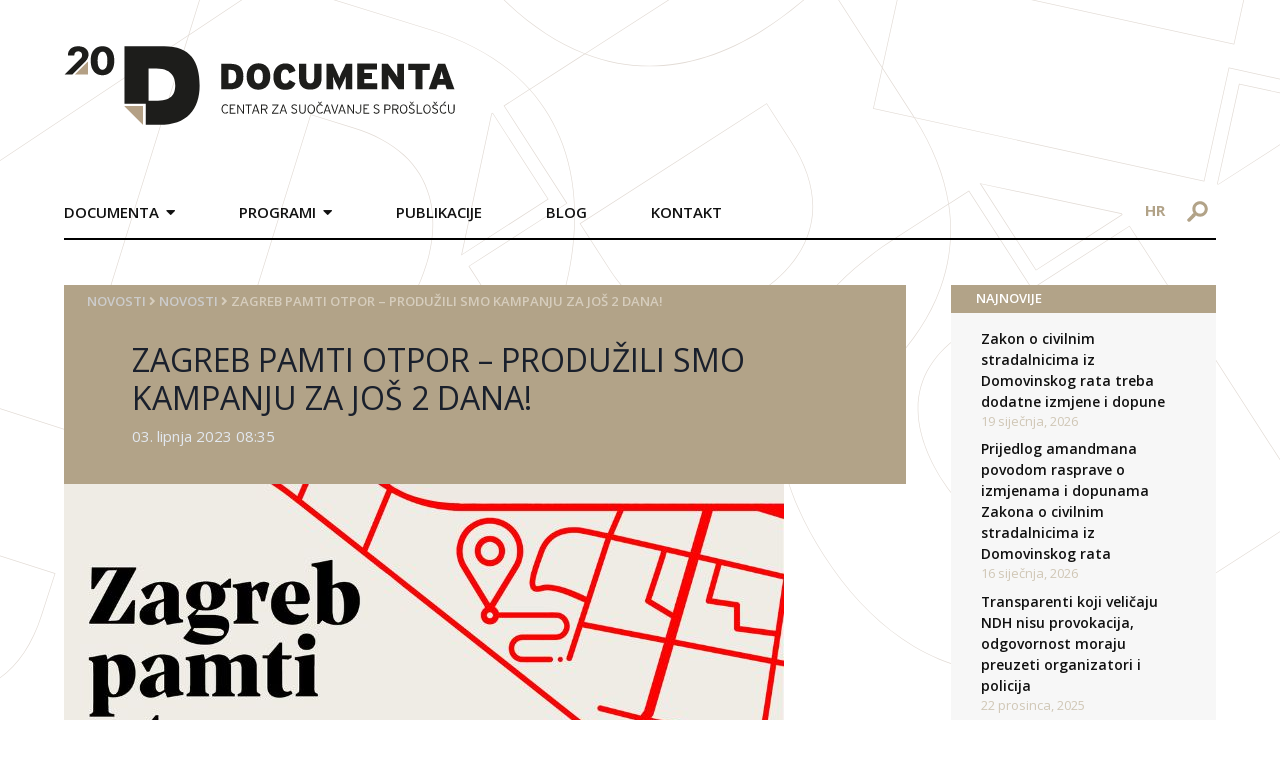

--- FILE ---
content_type: text/html; charset=UTF-8
request_url: https://documenta.hr/novosti/zagreb-pamti-otpor-produzili-smo-kampanju-za-jos-2-dana/
body_size: 33154
content:
<!DOCTYPE html>
<html>

<head>
  <meta charset="UTF-8">
  <meta name="viewport" content="width=device-width, initial-scale=1">
  <!-- <title>Documenta</title> -->
  <link rel="icon" type="image/png" href="https://documenta.hr/wp-content/themes/devexus/assets/images/favicon.png" />

  <!--<link rel="stylesheet" href="https://maxcdn.icons8.com/fonts/line-awesome/1.1/css/line-awesome-font-awesome.min.css">-->

  <!-- <link rel="stylesheet" type="text/css" href="https://documenta.hr/wp-content/themes/devexus/react/public/dist/styles.css" /> -->

  <title>ZAGREB PAMTI OTPOR &#8211; PRODUŽILI SMO KAMPANJU ZA JOŠ 2 DANA! &#8211; Documenta</title>
<link rel="alternate" hreflang="hr" href="https://documenta.hr/novosti/zagreb-pamti-otpor-produzili-smo-kampanju-za-jos-2-dana/" />
<link rel="alternate" hreflang="x-default" href="https://documenta.hr/novosti/zagreb-pamti-otpor-produzili-smo-kampanju-za-jos-2-dana/" />
<link rel='dns-prefetch' href='//www.google.com' />
<link rel='dns-prefetch' href='//www.googletagmanager.com' />
<link rel='dns-prefetch' href='//unpkg.com' />
<link rel='dns-prefetch' href='//s.w.org' />
<link rel='stylesheet' id='wp-block-library-css'  href='https://documenta.hr/wp-includes/css/dist/block-library/style.min.css?ver=5.5.17' type='text/css' media='all' />
<link rel='stylesheet' id='contact-form-7-css'  href='https://documenta.hr/wp-content/plugins/contact-form-7/includes/css/styles.css?ver=5.4.1' type='text/css' media='all' />
<link rel='stylesheet' id='wpml-legacy-horizontal-list-0-css'  href='https://documenta.hr/wp-content/plugins/sitepress-multilingual-cms/templates/language-switchers/legacy-list-horizontal/style.min.css?ver=1' type='text/css' media='all' />
<link rel='stylesheet' id='tailwind-css'  href='https://unpkg.com/tailwindcss@1.9.6/dist/tailwind.min.css' type='text/css' media='all' />
<link rel='stylesheet' id='stylesheet-css'  href='https://documenta.hr/wp-content/themes/devexus/style.css' type='text/css' media='all' />
<link rel='stylesheet' id='magnificPopup-css'  href='https://documenta.hr/wp-content/themes/devexus/assets/css/magnific-popup.css?ver=1.0' type='text/css' media='all' />
<script type='text/javascript' src='https://documenta.hr/wp-includes/js/jquery/jquery.js?ver=1.12.4-wp' id='jquery-core-js'></script>

<!-- Google tag (gtag.js) snippet added by Site Kit -->
<!-- Google Analytics snippet added by Site Kit -->
<script type='text/javascript' src='https://www.googletagmanager.com/gtag/js?id=GT-NM2D4WBS' id='google_gtagjs-js' async></script>
<script type='text/javascript' id='google_gtagjs-js-after'>
window.dataLayer = window.dataLayer || [];function gtag(){dataLayer.push(arguments);}
gtag("set","linker",{"domains":["documenta.hr"]});
gtag("js", new Date());
gtag("set", "developer_id.dZTNiMT", true);
gtag("config", "GT-NM2D4WBS");
 window._googlesitekit = window._googlesitekit || {}; window._googlesitekit.throttledEvents = []; window._googlesitekit.gtagEvent = (name, data) => { var key = JSON.stringify( { name, data } ); if ( !! window._googlesitekit.throttledEvents[ key ] ) { return; } window._googlesitekit.throttledEvents[ key ] = true; setTimeout( () => { delete window._googlesitekit.throttledEvents[ key ]; }, 5 ); gtag( "event", name, { ...data, event_source: "site-kit" } ); }; 
</script>
<link rel="https://api.w.org/" href="https://documenta.hr/wp-json/" /><link rel="alternate" type="application/json" href="https://documenta.hr/wp-json/wp/v2/posts/32558" /><link rel='prev' title='ZAGREB PAMTI OTPOR &#8211; ZADNJI DAN KAMPANJE!' href='https://documenta.hr/novosti/zagreb-pamti-otpor-zadnji-dan-kampanje/' />
<link rel='next' title='ZAGREB PAMTI OTPOR – ZAVRŠETAK KAMPANJE &#8211; HVALA VAM NA PODRŠCI!' href='https://documenta.hr/novosti/zagreb-pamti-otpor-zavrsetak-kampanje-hvala-vam-na-podrsci/' />
<link rel="canonical" href="https://documenta.hr/novosti/zagreb-pamti-otpor-produzili-smo-kampanju-za-jos-2-dana/" />
<link rel='shortlink' href='https://documenta.hr/?p=32558' />
<link rel="alternate" type="application/json+oembed" href="https://documenta.hr/wp-json/oembed/1.0/embed?url=https%3A%2F%2Fdocumenta.hr%2Fnovosti%2Fzagreb-pamti-otpor-produzili-smo-kampanju-za-jos-2-dana%2F" />
<link rel="alternate" type="text/xml+oembed" href="https://documenta.hr/wp-json/oembed/1.0/embed?url=https%3A%2F%2Fdocumenta.hr%2Fnovosti%2Fzagreb-pamti-otpor-produzili-smo-kampanju-za-jos-2-dana%2F&#038;format=xml" />
<meta name="generator" content="WPML ver:4.7.0 stt:22,1;" />
<meta name="generator" content="Site Kit by Google 1.170.0" /><link rel="icon" href="https://documenta.hr/wp-content/uploads/2020/09/favicon-1.ico" sizes="32x32" />
<link rel="icon" href="https://documenta.hr/wp-content/uploads/2020/09/favicon-1.ico" sizes="192x192" />
<link rel="apple-touch-icon" href="https://documenta.hr/wp-content/uploads/2020/09/favicon-1.ico" />
<meta name="msapplication-TileImage" content="https://documenta.hr/wp-content/uploads/2020/09/favicon-1.ico" />

<!-- START - Open Graph and Twitter Card Tags 3.3.4 -->
 <!-- Facebook Open Graph -->
  <meta property="og:locale" content="hr_HR"/>
  <meta property="og:site_name" content="Documenta"/>
  <meta property="og:title" content="ZAGREB PAMTI OTPOR - PRODUŽILI SMO KAMPANJU ZA JOŠ 2 DANA!"/>
  <meta property="og:url" content="https://documenta.hr/novosti/zagreb-pamti-otpor-produzili-smo-kampanju-za-jos-2-dana/"/>
  <meta property="og:type" content="article"/>
  <meta property="og:description" content="Produžili smo kampanju &#039;&#039;𝐙𝐀𝐆𝐑𝐄𝐁 𝐏𝐀𝐌𝐓𝐈 𝐎𝐓𝐏𝐎𝐑&#039;&#039; za još 2 dana! (do ponoći 05.06.2023.) - zbog 𝐕𝐀𝐒̌𝐄𝐆 interesa! 𝐇𝐕𝐀𝐋𝐀 𝐕𝐀𝐌!

𝐒𝐯𝐨𝐣𝐮 𝐝𝐨𝐧𝐚𝐜𝐢𝐣𝐮 𝐦𝐨𝐳̌𝐞𝐭𝐞 𝐨𝐬𝐭𝐯𝐚𝐫𝐢𝐭𝐢 𝐮𝐩𝐥𝐚𝐭𝐨𝐦 𝐩𝐫𝐞𝐤𝐨 𝐩𝐥𝐚𝐭𝐟𝐨𝐫𝐦𝐞 𝐆𝐨𝐆𝐞𝐭𝐅𝐮𝐧𝐝𝐢𝐧𝐠 (https://gogetfunding.com/zagreb-pamti-otpor/) 𝐢𝐥𝐢 𝐮𝐩𝐥𝐚𝐭𝐨𝐦 𝐧𝐚 𝐫𝐚𝐜̌𝐮𝐧:

𝐍𝐚𝐳𝐢𝐯: Documenta - Centar za suoča"/>
  <meta property="og:image" content="https://documenta.hr/wp-content/uploads/2023/06/Naslovna-1.jpg"/>
  <meta property="og:image:url" content="https://documenta.hr/wp-content/uploads/2023/06/Naslovna-1.jpg"/>
  <meta property="og:image:secure_url" content="https://documenta.hr/wp-content/uploads/2023/06/Naslovna-1.jpg"/>
  <meta property="article:published_time" content="2023-06-03T08:35:55+00:00"/>
  <meta property="article:modified_time" content="2023-06-07T13:05:20+00:00" />
  <meta property="og:updated_time" content="2023-06-07T13:05:20+00:00" />
  <meta property="article:section" content="Novosti"/>
 <!-- Google+ / Schema.org -->
  <meta itemprop="name" content="ZAGREB PAMTI OTPOR - PRODUŽILI SMO KAMPANJU ZA JOŠ 2 DANA!"/>
  <meta itemprop="headline" content="ZAGREB PAMTI OTPOR - PRODUŽILI SMO KAMPANJU ZA JOŠ 2 DANA!"/>
  <meta itemprop="description" content="Produžili smo kampanju &#039;&#039;𝐙𝐀𝐆𝐑𝐄𝐁 𝐏𝐀𝐌𝐓𝐈 𝐎𝐓𝐏𝐎𝐑&#039;&#039; za još 2 dana! (do ponoći 05.06.2023.) - zbog 𝐕𝐀𝐒̌𝐄𝐆 interesa! 𝐇𝐕𝐀𝐋𝐀 𝐕𝐀𝐌!

𝐒𝐯𝐨𝐣𝐮 𝐝𝐨𝐧𝐚𝐜𝐢𝐣𝐮 𝐦𝐨𝐳̌𝐞𝐭𝐞 𝐨𝐬𝐭𝐯𝐚𝐫𝐢𝐭𝐢 𝐮𝐩𝐥𝐚𝐭𝐨𝐦 𝐩𝐫𝐞𝐤𝐨 𝐩𝐥𝐚𝐭𝐟𝐨𝐫𝐦𝐞 𝐆𝐨𝐆𝐞𝐭𝐅𝐮𝐧𝐝𝐢𝐧𝐠 (https://gogetfunding.com/zagreb-pamti-otpor/) 𝐢𝐥𝐢 𝐮𝐩𝐥𝐚𝐭𝐨𝐦 𝐧𝐚 𝐫𝐚𝐜̌𝐮𝐧:

𝐍𝐚𝐳𝐢𝐯: Documenta - Centar za suoča"/>
  <meta itemprop="image" content="https://documenta.hr/wp-content/uploads/2023/06/Naslovna-1.jpg"/>
  <meta itemprop="datePublished" content="2023-06-03"/>
  <meta itemprop="dateModified" content="2023-06-07T13:05:20+00:00" />
  <meta itemprop="author" content="Jurica Vitković"/>
  <!--<meta itemprop="publisher" content="Documenta"/>--> <!-- To solve: The attribute publisher.itemtype has an invalid value -->
 <!-- Twitter Cards -->
  <meta name="twitter:title" content="ZAGREB PAMTI OTPOR - PRODUŽILI SMO KAMPANJU ZA JOŠ 2 DANA!"/>
  <meta name="twitter:url" content="https://documenta.hr/novosti/zagreb-pamti-otpor-produzili-smo-kampanju-za-jos-2-dana/"/>
  <meta name="twitter:description" content="Produžili smo kampanju &#039;&#039;𝐙𝐀𝐆𝐑𝐄𝐁 𝐏𝐀𝐌𝐓𝐈 𝐎𝐓𝐏𝐎𝐑&#039;&#039; za još 2 dana! (do ponoći 05.06.2023.) - zbog 𝐕𝐀𝐒̌𝐄𝐆 interesa! 𝐇𝐕𝐀𝐋𝐀 𝐕𝐀𝐌!

𝐒𝐯𝐨𝐣𝐮 𝐝𝐨𝐧𝐚𝐜𝐢𝐣𝐮 𝐦𝐨𝐳̌𝐞𝐭𝐞 𝐨𝐬𝐭𝐯𝐚𝐫𝐢𝐭𝐢 𝐮𝐩𝐥𝐚𝐭𝐨𝐦 𝐩𝐫𝐞𝐤𝐨 𝐩𝐥𝐚𝐭𝐟𝐨𝐫𝐦𝐞 𝐆𝐨𝐆𝐞𝐭𝐅𝐮𝐧𝐝𝐢𝐧𝐠 (https://gogetfunding.com/zagreb-pamti-otpor/) 𝐢𝐥𝐢 𝐮𝐩𝐥𝐚𝐭𝐨𝐦 𝐧𝐚 𝐫𝐚𝐜̌𝐮𝐧:

𝐍𝐚𝐳𝐢𝐯: Documenta - Centar za suoča"/>
  <meta name="twitter:image" content="https://documenta.hr/wp-content/uploads/2023/06/Naslovna-1.jpg"/>
  <meta name="twitter:card" content="summary_large_image"/>
 <!-- SEO -->
 <!-- Misc. tags -->
 <!-- is_singular -->
<!-- END - Open Graph and Twitter Card Tags 3.3.4 -->
	

  	<!-- Global site tag (gtag.js) - Google Analytics -->
    <script async src="https://www.googletagmanager.com/gtag/js?id=UA-179227231-1"></script>
    <script>
    window.dataLayer = window.dataLayer || [];
    function gtag(){dataLayer.push(arguments);}
    gtag('js', new Date());

    gtag('config', 'UA-179227231-1');
    </script>

</head>
    <div id="bg-overlay"><img src="https://documenta.hr/wp-content/themes/devexus/assets/images/BG.svg" /></div>

    <header id="main" class="container mx-auto flex md:block">
        <div class="logo py-8 pr-8 md:p-8 w-8/12 md:w-full md:px-0 md:py-12">
            <a href="https://documenta.hr">
                <img src="https://documenta.hr/wp-content/themes/devexus/assets/images/logo-20-documenta.svg" height="81px" width="391px" />
            </a>
        </div>
        <div class="md:flex w-4/12 md:w-full">
            <nav class="main md:mt-4 md:-mx-8 font-semibold uppercase hidden md:block md:w-9/12">
                <div class="menu-main-container"><ul id="menu-main" class="main clearfix"><li id="menu-item-42" class="menu-item menu-item-type-custom menu-item-object-custom menu-item-has-children menu-item-42"><a>Documenta</a>
<ul class="sub-menu">
	<li id="menu-item-43" class="menu-item menu-item-type-post_type menu-item-object-page menu-item-43"><a href="https://documenta.hr/o-nama/">O nama</a></li>
	<li id="menu-item-2865" class="menu-item menu-item-type-custom menu-item-object-custom menu-item-2865"><a href="https://documenta.hr/misija-i-vizija/">Misija i vizija</a></li>
	<li id="menu-item-2866" class="menu-item menu-item-type-custom menu-item-object-custom menu-item-2866"><a href="https://documenta.hr/program-documente-centra-za-suocavanje-sa-prosloscu/">Program</a></li>
	<li id="menu-item-97" class="menu-item menu-item-type-post_type menu-item-object-page menu-item-97"><a href="https://documenta.hr/struktura-organizacije/">Struktura organizacije</a></li>
	<li id="menu-item-96" class="menu-item menu-item-type-post_type menu-item-object-page menu-item-96"><a href="https://documenta.hr/statut/">Statut</a></li>
	<li id="menu-item-2867" class="menu-item menu-item-type-custom menu-item-object-custom menu-item-2867"><a href="https://documenta.hr/zastita-osobnih-podataka/">Zaštita osobnih podataka</a></li>
	<li id="menu-item-98" class="menu-item menu-item-type-post_type menu-item-object-page menu-item-98"><a href="https://documenta.hr/godisnji-izvjestaji/">Godišnji izvještaji</a></li>
	<li id="menu-item-2868" class="menu-item menu-item-type-custom menu-item-object-custom menu-item-2868"><a href="https://documenta.hr/donatori/">Donatori</a></li>
	<li id="menu-item-2869" class="menu-item menu-item-type-custom menu-item-object-custom menu-item-2869"><a href="https://documenta.hr/documenta-u-medijima/">Documenta u medijima</a></li>
	<li id="menu-item-2870" class="menu-item menu-item-type-custom menu-item-object-custom menu-item-2870"><a href="https://documenta.hr/volontiranje-i-staziranje/">Volontiranje i stažiranje</a></li>
	<li id="menu-item-2871" class="menu-item menu-item-type-custom menu-item-object-custom menu-item-2871"><a href="https://documenta.hr/faq/">FAQ</a></li>
</ul>
</li>
<li id="menu-item-13" class="menu-item menu-item-type-custom menu-item-object-custom menu-item-has-children menu-item-13"><a>Programi</a>
<ul class="sub-menu">
	<li id="menu-item-49" class="menu-item menu-item-type-custom menu-item-object-custom menu-item-has-children menu-item-49"><a href="https://documenta.hr/javni-dialog-i-javne-politike/">Javni dijalog i javne politike</a>
	<ul class="sub-menu">
		<li id="menu-item-67" class="menu-item menu-item-type-custom menu-item-object-custom menu-item-67"><a href="https://documenta.hr/suocavanje-s-prosloscu/">Suočavanje s prošlošću</a></li>
		<li id="menu-item-68" class="menu-item menu-item-type-custom menu-item-object-custom menu-item-68"><a href="https://documenta.hr/koalicija-za-regionalnu-komisiju/">Koalicija za regionalnu komisiju</a></li>
		<li id="menu-item-69" class="menu-item menu-item-type-custom menu-item-object-custom menu-item-69"><a href="https://documenta.hr/kultura-sjecanja/">Kultura sjećanja</a></li>
		<li id="menu-item-70" class="menu-item menu-item-type-custom menu-item-object-custom menu-item-70"><a href="https://documenta.hr/nastava-povijesti/">Nastava povijesti</a></li>
		<li id="menu-item-71" class="menu-item menu-item-type-custom menu-item-object-custom menu-item-71"><a href="https://documenta.hr/reparacije/">Reparacije</a></li>
		<li id="menu-item-27060" class="menu-item menu-item-type-post_type menu-item-object-page menu-item-27060"><a href="https://documenta.hr/pravda-za-zrtve/">Pravda za žrtve</a></li>
		<li id="menu-item-27874" class="menu-item menu-item-type-post_type menu-item-object-page menu-item-has-children menu-item-27874"><a href="https://documenta.hr/mjesta-stradanja-i-otpora-u-drugom-svjetskom-ratu/">Mjesta stradanja i otpora u Drugom svjetskom ratu</a>
		<ul class="sub-menu">
			<li id="menu-item-28003" class="menu-item menu-item-type-post_type menu-item-object-page menu-item-28003"><a href="https://documenta.hr/zagreb-u-drugom-svjetskom-ratu/">Zagreb u Drugom svjetskom ratu</a></li>
		</ul>
</li>
	</ul>
</li>
	<li id="menu-item-62" class="menu-item menu-item-type-custom menu-item-object-custom menu-item-has-children menu-item-62"><a href="https://documenta.hr/dokumentiranje/">Dokumentiranje</a>
	<ul class="sub-menu">
		<li id="menu-item-64" class="menu-item menu-item-type-custom menu-item-object-custom menu-item-64"><a href="https://documenta.hr/dokumentiranje-ljudskih-gubitaka/">Dokumentiranje ljudskih gubitaka u Hrvatskoj 1991 &#8211; 1995</a></li>
		<li id="menu-item-65" class="menu-item menu-item-type-custom menu-item-object-custom menu-item-65"><a href="https://documenta.hr/snimanje-osobnih-sjecanja-na-rat-metodom-usmene-povijesti/">Snimanje osobnih sjećanja na rat metodom usmene povijesti</a></li>
		<li id="menu-item-66" class="menu-item menu-item-type-custom menu-item-object-custom menu-item-66"><a href="https://documenta.hr/dokumentiranje-rada-organizacija-za-ljudska-prava/">Dokumentiranje rada organizacija za ljudska prava</a></li>
	</ul>
</li>
	<li id="menu-item-63" class="menu-item menu-item-type-custom menu-item-object-custom menu-item-has-children menu-item-63"><a href="https://documenta.hr/unaprijedenje-sudskih-standarada-i-praksi/">Unaprjeđenje sudskih standarda i praksi</a>
	<ul class="sub-menu">
		<li id="menu-item-72" class="menu-item menu-item-type-custom menu-item-object-custom menu-item-72"><a href="https://documenta.hr/pracenje-sudenja-za-ratne-zlocine/">Praćenje suđenja za ratne zločine</a></li>
		<li id="menu-item-73" class="menu-item menu-item-type-custom menu-item-object-custom menu-item-73"><a href="https://documenta.hr/pracenje-postupaka-za-naknadu-stete/">Praćenje postupaka za naknadu štete</a></li>
		<li id="menu-item-74" class="menu-item menu-item-type-custom menu-item-object-custom menu-item-74"><a href="https://documenta.hr/izvjestaji/">Izvještaji</a></li>
	</ul>
</li>
</ul>
</li>
<li id="menu-item-108" class="menu-item menu-item-type-post_type menu-item-object-page menu-item-108"><a href="https://documenta.hr/publikacije/">Publikacije</a></li>
<li id="menu-item-19795" class="menu-item menu-item-type-custom menu-item-object-custom menu-item-19795"><a href="https://documenta.hr/kategorija/blog/">Blog</a></li>
<li id="menu-item-105" class="menu-item menu-item-type-post_type menu-item-object-page menu-item-105"><a href="https://documenta.hr/kontakt/">Kontakt</a></li>
</ul></div>            </nav>
            <div class="md:w-3/12 pt-4 md:pt-6 md:ml-16 text-right">
                <div id="language-switcher" class="text-sm md:text-base block md:inline-block md:px-4 mb-2 md:mb-0">
                    <a class="uppercase lang font-bold" href="https://documenta.hr/novosti/zagreb-pamti-otpor-produzili-smo-kampanju-za-jos-2-dana/">hr</a>                </div>
                <form id="search-form" method="GET" action="https://documenta.hr" class="inline-block mr-2 md:mr-0">
                    <input type="text" placeholder="Pretražite..." id="search" name="s" />
                    <div class="img-wr">
                        <img src="https://documenta.hr/wp-content/themes/devexus/assets/images/search-icon.svg" class="block" />
                    </div>
                </form>

                <div id="trigger-mobile" class="inline-block md:hidden px-2" >
                    <span></span>
                    <span></span>
                    <span></span>
                </div>
            </div>
        </div>
        <div class="border-b-2 border-black"> </div>
    </header>

<main id="content" class="container mx-auto mt-12 mb-24">
    <div class="md:flex">
        <div class="md:w-9/12 md:pr-6">
            <header class="page-header bg-primary p-6 pt-2 pb-10">
    <div id="breadcrumbs" class="font-semibold uppercase text-sm" style="color: #d6cdbd" >
    <a href="https://documenta.hr/">Novosti</a> <i class="fas fa-angle-right"></i> <a href="https://documenta.hr/kategorija/novosti/" rel="category tag">Novosti</a> <i class="fas fa-angle-right"></i> <span class="bc-last">ZAGREB PAMTI OTPOR &#8211; PRODUŽILI SMO KAMPANJU ZA JOŠ 2 DANA!</span></div>

    <h1 class="text-gray-900 md:pl-12 mt-8 mb-2">ZAGREB PAMTI OTPOR &#8211; PRODUŽILI SMO KAMPANJU ZA JOŠ 2 DANA!</h1>
    
            <div class="md:pl-12 text-gray-300">
            03. lipnja 2023 08:35        </div>    
</header>                <div class="mb-6"><img class="featured" src="https://documenta.hr/wp-content/uploads/2023/06/Naslovna-1.jpg" /></div>
            <div class="inner-content mt-6" >
                <p>Produžili smo kampanju &#8221;𝐙𝐀𝐆𝐑𝐄𝐁 𝐏𝐀𝐌𝐓𝐈 𝐎𝐓𝐏𝐎𝐑&#8221; za još 2 dana! (do ponoći 05.06.2023.) &#8211; zbog 𝐕𝐀𝐒̌𝐄𝐆 interesa! 𝐇𝐕𝐀𝐋𝐀 𝐕𝐀𝐌!</p>
<p>𝐒𝐯𝐨𝐣𝐮 𝐝𝐨𝐧𝐚𝐜𝐢𝐣𝐮 𝐦𝐨𝐳̌𝐞𝐭𝐞 𝐨𝐬𝐭𝐯𝐚𝐫𝐢𝐭𝐢 𝐮𝐩𝐥𝐚𝐭𝐨𝐦 𝐩𝐫𝐞𝐤𝐨 𝐩𝐥𝐚𝐭𝐟𝐨𝐫𝐦𝐞 𝐆𝐨𝐆𝐞𝐭𝐅𝐮𝐧𝐝𝐢𝐧𝐠 (<a href="https://l.facebook.com/l.php?u=https%3A%2F%2Fgogetfunding.com%2Fzagreb-pamti-otpor%2F%3Ffbclid%3DIwAR3IwPcArVELdmvBSR0qw4_jpkMIJopmwSSr3Y9uRkLA5hpRFcA6kw06jVA&amp;h=AT0qwBsSYu7wq1XTFdCvyPHA4h18eFt5U1nya9dZWtvZQtaj99kIJlOEQ7cm1YeDWiCZaR53-j90VsMTymA2eshM1hjMtHayWFi-OgnUCqkE-G2bPlWON0J-wxm7ncAgfQ&amp;__tn__=-UK-R&amp;c%5b0%5d=[base64]">https://gogetfunding.com/zagreb-pamti-otpor/</a>) 𝐢𝐥𝐢 𝐮𝐩𝐥𝐚𝐭𝐨𝐦 𝐧𝐚 𝐫𝐚𝐜̌𝐮𝐧:</p>
<p>𝐍𝐚𝐳𝐢𝐯: Documenta &#8211; Centar za suočavanje s prošlošću<br />
𝐀𝐝𝐫𝐞𝐬𝐚: Selska cesta 112c, 10000 Zagreb<br />
𝐁𝐚𝐧𝐤𝐚: Raiffeisen bank Austria d.d., Zagreb<br />
𝐈𝐁𝐀𝐍: HR3824840081102930793<br />
𝐎𝐩𝐢𝐬 𝐩𝐥𝐚𝐜́𝐚𝐧𝐣𝐚: ZAGREB PAMTI OTPOR<br />
𝐒𝐖𝐈𝐅𝐓: RZBHHR2X</p>
<p>__________________</p>
<p>Uključite se u kampanju ”𝗭𝗔𝗚𝗥𝗘𝗕 𝗣𝗔𝗠𝗧𝗜 𝗢𝗧𝗣𝗢𝗥” i podržite nas u istraživanju dodatnih lokacija stradanja i otpora u Zagrebu te doprinesite pamćenju antifašističke povijesti grada!</p>
<p>__________________</p>
<p>Crowdfunding kampanja provodi se u sklopu projekta &#8221;Javni dijalog o sudbini ubijenih i nestalih: mi pamtimo – a vi?&#8221;podržanog kroz Fond za aktivno građanstvo, sredstvima Islanda, Lihtenštajna i Norveške u okviru EGP grantova.</p>
<div class="" data-block="true" data-editor="9h0er" data-offset-key="ehns-0-0">
<div class="_1mf _1mj" data-offset-key="ehns-0-0">
<p><img loading="lazy" class="alignnone wp-image-30115" src="https://documenta.hr/wp-content/uploads/2022/06/Active-citizens-fund@4x-300x105.png" alt="" width="169" height="59" srcset="https://documenta.hr/wp-content/uploads/2022/06/Active-citizens-fund@4x-300x105.png 300w, https://documenta.hr/wp-content/uploads/2022/06/Active-citizens-fund@4x-1024x359.png 1024w, https://documenta.hr/wp-content/uploads/2022/06/Active-citizens-fund@4x-768x270.png 768w, https://documenta.hr/wp-content/uploads/2022/06/Active-citizens-fund@4x-1536x539.png 1536w, https://documenta.hr/wp-content/uploads/2022/06/Active-citizens-fund@4x-2048x719.png 2048w" sizes="(max-width: 169px) 100vw, 169px" /></p>
</div>
</div>
            </div>
            
                       
        </div>
        <div class="md:w-3/12 md:pl-6">
            
		<div id="recent-posts-2" class="mb-8 widget-container widget_recent_entries">
		<h3 class="widget-title bg-primary text-uppercase">NAJNOVIJE</h3>
		<ul>
											<li>
					<a href="https://documenta.hr/novosti/zakon-o-civilnim-stradalnicima-iz-domovinskog-rata-treba-dodatne-izmjene-i-dopune/">Zakon o civilnim stradalnicima iz Domovinskog rata treba dodatne izmjene i dopune</a>
											<span class="post-date">19 siječnja, 2026</span>
									</li>
											<li>
					<a href="https://documenta.hr/novosti/prijedlog-amandmana-povodom-rasprave-o-izmjenama-i-dopunama-zakona-o-civilnim-stradalnicima-iz-domovinskog-rata/">Prijedlog amandmana povodom rasprave o izmjenama i dopunama Zakona o civilnim stradalnicima iz Domovinskog rata</a>
											<span class="post-date">16 siječnja, 2026</span>
									</li>
											<li>
					<a href="https://documenta.hr/novosti/transparenti-koji-velicaju-ndh-nisu-provokacija-odgovornost-moraju-preuzeti-organizatori-i-policija/">Transparenti koji veličaju NDH nisu provokacija, odgovornost moraju preuzeti organizatori i policija</a>
											<span class="post-date">22 prosinca, 2025</span>
									</li>
											<li>
					<a href="https://documenta.hr/novosti/dani-sestara-bakovic-2025/">Dani sestara Baković 2025.</a>
											<span class="post-date">12 prosinca, 2025</span>
									</li>
					</ul>

		</div><div id="documenta_sjecanja-4" class="mb-8 widget-container documenta">        <div class="border-b border-t border-gray-300 flex py-2">
            <div class="w-1/2 border-r border-gray-300">
                <a href="https://documenta.hr/dokumentiranje-ljudskih-gubitaka/" target="_blank"><img src="https://documenta.hr/wp-content/themes/devexus/assets/images/logo-sidebar-1.png" /></a>
            </div>
            <div class="w-1/2">
                <a href="https://kulturasjecanja.documenta.hr/hr/" target="_blank"><img src="https://documenta.hr/wp-content/themes/devexus/assets/images/ks.jpg" /></a>
            </div>
        </div>
        <div class="border-b border-gray-300 flex py-2">
            <div class="w-1/2 border-r border-gray-300">
                <a href="https://licaotpora.hr/" target="_blank"><img src="https://documenta.hr/wp-content/themes/devexus/assets/images/lica-otpora.jpg" /></a>
            </div>
            <div class="w-1/2 ">
                <a href="https://www.civilnezrtve.documenta.hr/" target="_blank"><img src="https://documenta.hr/wp-content/themes/devexus/assets/images/zrtve_su_predugo_cekale.jpg" /></a>
            </div>
        </div>
       <div class="border-b border-gray-300 flex py-2">
            <div class="w-1/2 border-r border-gray-300">
                <a href="http://www.osobnasjecanja.hr/" target="_blank"><img src="https://documenta.hr/wp-content/themes/devexus/assets/images/osobna_sjecanja.jpg" /></a>
            </div>
            <div class="w-1/2 ">
                <a href="http://dotrscina.hr" target="_blank"><img src="https://documenta.hr/wp-content/themes/devexus/assets/images/virtualni_muzej_dotrscina.jpg" /></a>
            </div>
        </div>
        <div class="border-b border-t-2 border-gray-300 flex py-2">
            <div class="w-1/2 border-r border-gray-300">
                <a href="https://www.kucaljudskihprava.hr" target="_blank"><img src="https://documenta.hr/wp-content/themes/devexus/assets/images/logo-sidebar-5.png" /></a>
            </div>
            <div class="w-1/2">
                <a href="https://www.recom.link" target="_blank"><img src="https://documenta.hr/wp-content/themes/devexus/assets/images/logo-sidebar-6.png" /></a>
            </div>
        </div>
        </div><div id="documenta_newsletter-2" class="mb-8 widget-container documenta">        <div class="newsletter-widget" style="background-image: url(https://documenta.hr/wp-content/themes/devexus/assets/images/sidebar-newsletter.png);">
        <!-- Begin Mailchimp Signup Form -->
        <div id="mc_embed_signup">
            <form action="https://documenta.us7.list-manage.com/subscribe/post?u=627c0d7ed1161d59cae06fce3&amp;id=f944f5599f" method="post" id="mc-embedded-subscribe-form" name="mc-embedded-subscribe-form" class="validate" target="_blank" novalidate>

                <input type="email" value="" placeholder="Upišite e-mail" name="EMAIL" class="required email" id="mce-EMAIL">
                <input type="submit" value="Pošalji" name="subscribe" id="mc-embedded-subscribe" class="">

                <div id="mce-responses" class="clear">
                    <div class="response" id="mce-error-response" style="display:none"></div>
                    <div class="response" id="mce-success-response" style="display:none"></div>
                </div>    <!-- real people should not fill this in and expect good things - do not remove this or risk form bot signups-->

                <div style="position: absolute; left: -5000px;" aria-hidden="true"><input type="text" name="b_627c0d7ed1161d59cae06fce3_f944f5599f" tabindex="-1" value=""></div>
            </form>
        </div>

        <script type='text/javascript' src='//s3.amazonaws.com/downloads.mailchimp.com/js/mc-validate.js'></script><script type='text/javascript'>(function($) {window.fnames = new Array(); window.ftypes = new Array();fnames[0]='EMAIL';ftypes[0]='email';fnames[1]='FNAME';ftypes[1]='text';fnames[2]='LNAME';ftypes[2]='text';fnames[3]='ADDRESS';ftypes[3]='address';fnames[4]='PHONE';ftypes[4]='phone';fnames[5]='BIRTHDAY';ftypes[5]='birthday';}(jQuery));var $mcj = jQuery.noConflict(true);</script>

        <!--End mc_embed_signup
            <form>
                <input type="text" placeholder="Upišite e-mail">
                <input type="submit" value="Pošalji">
            </form>-->
        </div>
        </div>        </div>
    </div>
</main>

    <footer id="main" class="border-t-2 border-secondary py-12">
        <div class="container mx-auto">
            <div class="md:flex">
                <div class="md:w-1/4 pr-8 sm:w-full">
                    <img src="https://documenta.hr/wp-content/themes/devexus/assets/images/Documenta-logo-15.svg" height="100px" width="auto" />
                </div>
                <div class="md:w-1/4 px-8 sm:w-full">
                    <p class="mb-1">Selska cesta 112c, HR-10000 Zagreb</p>
                    <p class="mb-1"><span class="text-primary font-semibold">TEL</span> +385 1 457 2398</p>
                    <p class="mb-1"><span class="text-primary font-semibold">FAX</span> +385 1 457 2399</p>
                    <p><span class="text-primary font-semibold">e-mail:</span> kontakt@documenta.hr</p>
                </div>
                <div class="md:w-1/4 px-8 sm:w-full">
                    <p>Copyright © 2019. - 2026. DOCUMENTA.<br/>
                    Sva prava pridržana.</p>
                </div>
                <div class="md:w-1/4 pl-8 sm:w-full text-center">
                    <a href="#" class="inline-block"><img class="mx-1" src="https://documenta.hr/wp-content/themes/devexus/assets/images/icon_FB.svg" /></a>
                    <a href="#" class="inline-block"><img class="mx-1" src="https://documenta.hr/wp-content/themes/devexus/assets/images/icon_Twitter.svg" /></a>
                    <a href="#" class="inline-block"><img class="mx-1" src="https://documenta.hr/wp-content/themes/devexus/assets/images/icon_YT.svg" /></a>
                    <a href="#" class="social-icon bg-primary"><i class="fab fa-instagram align-middle"></i></a>
                </div>
            </div>
        </div>
    </footer>    

    <link rel='stylesheet' id='opensans-css'  href='https://fonts.googleapis.com/css?family=Open+Sans:300,300i,400,400i,600,600i,700,700i&#038;subset=latin-ext' type='text/css' media='all' />
<link rel='stylesheet' id='fontAwsm-css'  href='https://documenta.hr/wp-content/themes/devexus/assets/css/font-awsm.css?ver=1.0' type='text/css' media='all' />
<script type='text/javascript' src='https://documenta.hr/wp-includes/js/dist/vendor/wp-polyfill.min.js?ver=7.4.4' id='wp-polyfill-js'></script>
<script type='text/javascript' id='wp-polyfill-js-after'>
( 'fetch' in window ) || document.write( '<script src="https://documenta.hr/wp-includes/js/dist/vendor/wp-polyfill-fetch.min.js?ver=3.0.0"></scr' + 'ipt>' );( document.contains ) || document.write( '<script src="https://documenta.hr/wp-includes/js/dist/vendor/wp-polyfill-node-contains.min.js?ver=3.42.0"></scr' + 'ipt>' );( window.DOMRect ) || document.write( '<script src="https://documenta.hr/wp-includes/js/dist/vendor/wp-polyfill-dom-rect.min.js?ver=3.42.0"></scr' + 'ipt>' );( window.URL && window.URL.prototype && window.URLSearchParams ) || document.write( '<script src="https://documenta.hr/wp-includes/js/dist/vendor/wp-polyfill-url.min.js?ver=3.6.4"></scr' + 'ipt>' );( window.FormData && window.FormData.prototype.keys ) || document.write( '<script src="https://documenta.hr/wp-includes/js/dist/vendor/wp-polyfill-formdata.min.js?ver=3.0.12"></scr' + 'ipt>' );( Element.prototype.matches && Element.prototype.closest ) || document.write( '<script src="https://documenta.hr/wp-includes/js/dist/vendor/wp-polyfill-element-closest.min.js?ver=2.0.2"></scr' + 'ipt>' );
</script>
<script type='text/javascript' id='contact-form-7-js-extra'>
/* <![CDATA[ */
var wpcf7 = {"api":{"root":"https:\/\/documenta.hr\/wp-json\/","namespace":"contact-form-7\/v1"}};
/* ]]> */
</script>
<script type='text/javascript' src='https://documenta.hr/wp-content/plugins/contact-form-7/includes/js/index.js?ver=5.4.1' id='contact-form-7-js'></script>
<script type='text/javascript' src='https://documenta.hr/wp-content/themes/devexus/assets/js/vendor/jquery.magnific-popup.min.js?ver=1.0' id='magnificPopup-js'></script>
<script type='text/javascript' id='main.js-js-extra'>
/* <![CDATA[ */
var dx = {"ajax_url":"https:\/\/documenta.hr\/wp-admin\/admin-ajax.php?wpml_lang=hr"};
/* ]]> */
</script>
<script type='text/javascript' src='https://documenta.hr/wp-content/themes/devexus/assets/js/main.js?ver=1.0' id='main.js-js'></script>
<script type='text/javascript' src='https://www.google.com/recaptcha/api.js?render=6LfJpiUaAAAAANz_7mNlV_kxMKMO_IQYvClVmAlx&#038;ver=3.0' id='google-recaptcha-js'></script>
<script type='text/javascript' id='wpcf7-recaptcha-js-extra'>
/* <![CDATA[ */
var wpcf7_recaptcha = {"sitekey":"6LfJpiUaAAAAANz_7mNlV_kxMKMO_IQYvClVmAlx","actions":{"homepage":"homepage","contactform":"contactform"}};
/* ]]> */
</script>
<script type='text/javascript' src='https://documenta.hr/wp-content/plugins/contact-form-7/modules/recaptcha/index.js?ver=5.4.1' id='wpcf7-recaptcha-js'></script>
<script type='text/javascript' src='https://documenta.hr/wp-content/plugins/google-site-kit/dist/assets/js/googlesitekit-events-provider-contact-form-7-40476021fb6e59177033.js' id='googlesitekit-events-provider-contact-form-7-js' defer></script>
<script type='text/javascript' src='https://documenta.hr/wp-includes/js/wp-embed.min.js?ver=5.5.17' id='wp-embed-js'></script>
</body>

</html>


--- FILE ---
content_type: text/html; charset=utf-8
request_url: https://www.google.com/recaptcha/api2/anchor?ar=1&k=6LfJpiUaAAAAANz_7mNlV_kxMKMO_IQYvClVmAlx&co=aHR0cHM6Ly9kb2N1bWVudGEuaHI6NDQz&hl=en&v=PoyoqOPhxBO7pBk68S4YbpHZ&size=invisible&anchor-ms=20000&execute-ms=30000&cb=61utp4jy1i4l
body_size: 48490
content:
<!DOCTYPE HTML><html dir="ltr" lang="en"><head><meta http-equiv="Content-Type" content="text/html; charset=UTF-8">
<meta http-equiv="X-UA-Compatible" content="IE=edge">
<title>reCAPTCHA</title>
<style type="text/css">
/* cyrillic-ext */
@font-face {
  font-family: 'Roboto';
  font-style: normal;
  font-weight: 400;
  font-stretch: 100%;
  src: url(//fonts.gstatic.com/s/roboto/v48/KFO7CnqEu92Fr1ME7kSn66aGLdTylUAMa3GUBHMdazTgWw.woff2) format('woff2');
  unicode-range: U+0460-052F, U+1C80-1C8A, U+20B4, U+2DE0-2DFF, U+A640-A69F, U+FE2E-FE2F;
}
/* cyrillic */
@font-face {
  font-family: 'Roboto';
  font-style: normal;
  font-weight: 400;
  font-stretch: 100%;
  src: url(//fonts.gstatic.com/s/roboto/v48/KFO7CnqEu92Fr1ME7kSn66aGLdTylUAMa3iUBHMdazTgWw.woff2) format('woff2');
  unicode-range: U+0301, U+0400-045F, U+0490-0491, U+04B0-04B1, U+2116;
}
/* greek-ext */
@font-face {
  font-family: 'Roboto';
  font-style: normal;
  font-weight: 400;
  font-stretch: 100%;
  src: url(//fonts.gstatic.com/s/roboto/v48/KFO7CnqEu92Fr1ME7kSn66aGLdTylUAMa3CUBHMdazTgWw.woff2) format('woff2');
  unicode-range: U+1F00-1FFF;
}
/* greek */
@font-face {
  font-family: 'Roboto';
  font-style: normal;
  font-weight: 400;
  font-stretch: 100%;
  src: url(//fonts.gstatic.com/s/roboto/v48/KFO7CnqEu92Fr1ME7kSn66aGLdTylUAMa3-UBHMdazTgWw.woff2) format('woff2');
  unicode-range: U+0370-0377, U+037A-037F, U+0384-038A, U+038C, U+038E-03A1, U+03A3-03FF;
}
/* math */
@font-face {
  font-family: 'Roboto';
  font-style: normal;
  font-weight: 400;
  font-stretch: 100%;
  src: url(//fonts.gstatic.com/s/roboto/v48/KFO7CnqEu92Fr1ME7kSn66aGLdTylUAMawCUBHMdazTgWw.woff2) format('woff2');
  unicode-range: U+0302-0303, U+0305, U+0307-0308, U+0310, U+0312, U+0315, U+031A, U+0326-0327, U+032C, U+032F-0330, U+0332-0333, U+0338, U+033A, U+0346, U+034D, U+0391-03A1, U+03A3-03A9, U+03B1-03C9, U+03D1, U+03D5-03D6, U+03F0-03F1, U+03F4-03F5, U+2016-2017, U+2034-2038, U+203C, U+2040, U+2043, U+2047, U+2050, U+2057, U+205F, U+2070-2071, U+2074-208E, U+2090-209C, U+20D0-20DC, U+20E1, U+20E5-20EF, U+2100-2112, U+2114-2115, U+2117-2121, U+2123-214F, U+2190, U+2192, U+2194-21AE, U+21B0-21E5, U+21F1-21F2, U+21F4-2211, U+2213-2214, U+2216-22FF, U+2308-230B, U+2310, U+2319, U+231C-2321, U+2336-237A, U+237C, U+2395, U+239B-23B7, U+23D0, U+23DC-23E1, U+2474-2475, U+25AF, U+25B3, U+25B7, U+25BD, U+25C1, U+25CA, U+25CC, U+25FB, U+266D-266F, U+27C0-27FF, U+2900-2AFF, U+2B0E-2B11, U+2B30-2B4C, U+2BFE, U+3030, U+FF5B, U+FF5D, U+1D400-1D7FF, U+1EE00-1EEFF;
}
/* symbols */
@font-face {
  font-family: 'Roboto';
  font-style: normal;
  font-weight: 400;
  font-stretch: 100%;
  src: url(//fonts.gstatic.com/s/roboto/v48/KFO7CnqEu92Fr1ME7kSn66aGLdTylUAMaxKUBHMdazTgWw.woff2) format('woff2');
  unicode-range: U+0001-000C, U+000E-001F, U+007F-009F, U+20DD-20E0, U+20E2-20E4, U+2150-218F, U+2190, U+2192, U+2194-2199, U+21AF, U+21E6-21F0, U+21F3, U+2218-2219, U+2299, U+22C4-22C6, U+2300-243F, U+2440-244A, U+2460-24FF, U+25A0-27BF, U+2800-28FF, U+2921-2922, U+2981, U+29BF, U+29EB, U+2B00-2BFF, U+4DC0-4DFF, U+FFF9-FFFB, U+10140-1018E, U+10190-1019C, U+101A0, U+101D0-101FD, U+102E0-102FB, U+10E60-10E7E, U+1D2C0-1D2D3, U+1D2E0-1D37F, U+1F000-1F0FF, U+1F100-1F1AD, U+1F1E6-1F1FF, U+1F30D-1F30F, U+1F315, U+1F31C, U+1F31E, U+1F320-1F32C, U+1F336, U+1F378, U+1F37D, U+1F382, U+1F393-1F39F, U+1F3A7-1F3A8, U+1F3AC-1F3AF, U+1F3C2, U+1F3C4-1F3C6, U+1F3CA-1F3CE, U+1F3D4-1F3E0, U+1F3ED, U+1F3F1-1F3F3, U+1F3F5-1F3F7, U+1F408, U+1F415, U+1F41F, U+1F426, U+1F43F, U+1F441-1F442, U+1F444, U+1F446-1F449, U+1F44C-1F44E, U+1F453, U+1F46A, U+1F47D, U+1F4A3, U+1F4B0, U+1F4B3, U+1F4B9, U+1F4BB, U+1F4BF, U+1F4C8-1F4CB, U+1F4D6, U+1F4DA, U+1F4DF, U+1F4E3-1F4E6, U+1F4EA-1F4ED, U+1F4F7, U+1F4F9-1F4FB, U+1F4FD-1F4FE, U+1F503, U+1F507-1F50B, U+1F50D, U+1F512-1F513, U+1F53E-1F54A, U+1F54F-1F5FA, U+1F610, U+1F650-1F67F, U+1F687, U+1F68D, U+1F691, U+1F694, U+1F698, U+1F6AD, U+1F6B2, U+1F6B9-1F6BA, U+1F6BC, U+1F6C6-1F6CF, U+1F6D3-1F6D7, U+1F6E0-1F6EA, U+1F6F0-1F6F3, U+1F6F7-1F6FC, U+1F700-1F7FF, U+1F800-1F80B, U+1F810-1F847, U+1F850-1F859, U+1F860-1F887, U+1F890-1F8AD, U+1F8B0-1F8BB, U+1F8C0-1F8C1, U+1F900-1F90B, U+1F93B, U+1F946, U+1F984, U+1F996, U+1F9E9, U+1FA00-1FA6F, U+1FA70-1FA7C, U+1FA80-1FA89, U+1FA8F-1FAC6, U+1FACE-1FADC, U+1FADF-1FAE9, U+1FAF0-1FAF8, U+1FB00-1FBFF;
}
/* vietnamese */
@font-face {
  font-family: 'Roboto';
  font-style: normal;
  font-weight: 400;
  font-stretch: 100%;
  src: url(//fonts.gstatic.com/s/roboto/v48/KFO7CnqEu92Fr1ME7kSn66aGLdTylUAMa3OUBHMdazTgWw.woff2) format('woff2');
  unicode-range: U+0102-0103, U+0110-0111, U+0128-0129, U+0168-0169, U+01A0-01A1, U+01AF-01B0, U+0300-0301, U+0303-0304, U+0308-0309, U+0323, U+0329, U+1EA0-1EF9, U+20AB;
}
/* latin-ext */
@font-face {
  font-family: 'Roboto';
  font-style: normal;
  font-weight: 400;
  font-stretch: 100%;
  src: url(//fonts.gstatic.com/s/roboto/v48/KFO7CnqEu92Fr1ME7kSn66aGLdTylUAMa3KUBHMdazTgWw.woff2) format('woff2');
  unicode-range: U+0100-02BA, U+02BD-02C5, U+02C7-02CC, U+02CE-02D7, U+02DD-02FF, U+0304, U+0308, U+0329, U+1D00-1DBF, U+1E00-1E9F, U+1EF2-1EFF, U+2020, U+20A0-20AB, U+20AD-20C0, U+2113, U+2C60-2C7F, U+A720-A7FF;
}
/* latin */
@font-face {
  font-family: 'Roboto';
  font-style: normal;
  font-weight: 400;
  font-stretch: 100%;
  src: url(//fonts.gstatic.com/s/roboto/v48/KFO7CnqEu92Fr1ME7kSn66aGLdTylUAMa3yUBHMdazQ.woff2) format('woff2');
  unicode-range: U+0000-00FF, U+0131, U+0152-0153, U+02BB-02BC, U+02C6, U+02DA, U+02DC, U+0304, U+0308, U+0329, U+2000-206F, U+20AC, U+2122, U+2191, U+2193, U+2212, U+2215, U+FEFF, U+FFFD;
}
/* cyrillic-ext */
@font-face {
  font-family: 'Roboto';
  font-style: normal;
  font-weight: 500;
  font-stretch: 100%;
  src: url(//fonts.gstatic.com/s/roboto/v48/KFO7CnqEu92Fr1ME7kSn66aGLdTylUAMa3GUBHMdazTgWw.woff2) format('woff2');
  unicode-range: U+0460-052F, U+1C80-1C8A, U+20B4, U+2DE0-2DFF, U+A640-A69F, U+FE2E-FE2F;
}
/* cyrillic */
@font-face {
  font-family: 'Roboto';
  font-style: normal;
  font-weight: 500;
  font-stretch: 100%;
  src: url(//fonts.gstatic.com/s/roboto/v48/KFO7CnqEu92Fr1ME7kSn66aGLdTylUAMa3iUBHMdazTgWw.woff2) format('woff2');
  unicode-range: U+0301, U+0400-045F, U+0490-0491, U+04B0-04B1, U+2116;
}
/* greek-ext */
@font-face {
  font-family: 'Roboto';
  font-style: normal;
  font-weight: 500;
  font-stretch: 100%;
  src: url(//fonts.gstatic.com/s/roboto/v48/KFO7CnqEu92Fr1ME7kSn66aGLdTylUAMa3CUBHMdazTgWw.woff2) format('woff2');
  unicode-range: U+1F00-1FFF;
}
/* greek */
@font-face {
  font-family: 'Roboto';
  font-style: normal;
  font-weight: 500;
  font-stretch: 100%;
  src: url(//fonts.gstatic.com/s/roboto/v48/KFO7CnqEu92Fr1ME7kSn66aGLdTylUAMa3-UBHMdazTgWw.woff2) format('woff2');
  unicode-range: U+0370-0377, U+037A-037F, U+0384-038A, U+038C, U+038E-03A1, U+03A3-03FF;
}
/* math */
@font-face {
  font-family: 'Roboto';
  font-style: normal;
  font-weight: 500;
  font-stretch: 100%;
  src: url(//fonts.gstatic.com/s/roboto/v48/KFO7CnqEu92Fr1ME7kSn66aGLdTylUAMawCUBHMdazTgWw.woff2) format('woff2');
  unicode-range: U+0302-0303, U+0305, U+0307-0308, U+0310, U+0312, U+0315, U+031A, U+0326-0327, U+032C, U+032F-0330, U+0332-0333, U+0338, U+033A, U+0346, U+034D, U+0391-03A1, U+03A3-03A9, U+03B1-03C9, U+03D1, U+03D5-03D6, U+03F0-03F1, U+03F4-03F5, U+2016-2017, U+2034-2038, U+203C, U+2040, U+2043, U+2047, U+2050, U+2057, U+205F, U+2070-2071, U+2074-208E, U+2090-209C, U+20D0-20DC, U+20E1, U+20E5-20EF, U+2100-2112, U+2114-2115, U+2117-2121, U+2123-214F, U+2190, U+2192, U+2194-21AE, U+21B0-21E5, U+21F1-21F2, U+21F4-2211, U+2213-2214, U+2216-22FF, U+2308-230B, U+2310, U+2319, U+231C-2321, U+2336-237A, U+237C, U+2395, U+239B-23B7, U+23D0, U+23DC-23E1, U+2474-2475, U+25AF, U+25B3, U+25B7, U+25BD, U+25C1, U+25CA, U+25CC, U+25FB, U+266D-266F, U+27C0-27FF, U+2900-2AFF, U+2B0E-2B11, U+2B30-2B4C, U+2BFE, U+3030, U+FF5B, U+FF5D, U+1D400-1D7FF, U+1EE00-1EEFF;
}
/* symbols */
@font-face {
  font-family: 'Roboto';
  font-style: normal;
  font-weight: 500;
  font-stretch: 100%;
  src: url(//fonts.gstatic.com/s/roboto/v48/KFO7CnqEu92Fr1ME7kSn66aGLdTylUAMaxKUBHMdazTgWw.woff2) format('woff2');
  unicode-range: U+0001-000C, U+000E-001F, U+007F-009F, U+20DD-20E0, U+20E2-20E4, U+2150-218F, U+2190, U+2192, U+2194-2199, U+21AF, U+21E6-21F0, U+21F3, U+2218-2219, U+2299, U+22C4-22C6, U+2300-243F, U+2440-244A, U+2460-24FF, U+25A0-27BF, U+2800-28FF, U+2921-2922, U+2981, U+29BF, U+29EB, U+2B00-2BFF, U+4DC0-4DFF, U+FFF9-FFFB, U+10140-1018E, U+10190-1019C, U+101A0, U+101D0-101FD, U+102E0-102FB, U+10E60-10E7E, U+1D2C0-1D2D3, U+1D2E0-1D37F, U+1F000-1F0FF, U+1F100-1F1AD, U+1F1E6-1F1FF, U+1F30D-1F30F, U+1F315, U+1F31C, U+1F31E, U+1F320-1F32C, U+1F336, U+1F378, U+1F37D, U+1F382, U+1F393-1F39F, U+1F3A7-1F3A8, U+1F3AC-1F3AF, U+1F3C2, U+1F3C4-1F3C6, U+1F3CA-1F3CE, U+1F3D4-1F3E0, U+1F3ED, U+1F3F1-1F3F3, U+1F3F5-1F3F7, U+1F408, U+1F415, U+1F41F, U+1F426, U+1F43F, U+1F441-1F442, U+1F444, U+1F446-1F449, U+1F44C-1F44E, U+1F453, U+1F46A, U+1F47D, U+1F4A3, U+1F4B0, U+1F4B3, U+1F4B9, U+1F4BB, U+1F4BF, U+1F4C8-1F4CB, U+1F4D6, U+1F4DA, U+1F4DF, U+1F4E3-1F4E6, U+1F4EA-1F4ED, U+1F4F7, U+1F4F9-1F4FB, U+1F4FD-1F4FE, U+1F503, U+1F507-1F50B, U+1F50D, U+1F512-1F513, U+1F53E-1F54A, U+1F54F-1F5FA, U+1F610, U+1F650-1F67F, U+1F687, U+1F68D, U+1F691, U+1F694, U+1F698, U+1F6AD, U+1F6B2, U+1F6B9-1F6BA, U+1F6BC, U+1F6C6-1F6CF, U+1F6D3-1F6D7, U+1F6E0-1F6EA, U+1F6F0-1F6F3, U+1F6F7-1F6FC, U+1F700-1F7FF, U+1F800-1F80B, U+1F810-1F847, U+1F850-1F859, U+1F860-1F887, U+1F890-1F8AD, U+1F8B0-1F8BB, U+1F8C0-1F8C1, U+1F900-1F90B, U+1F93B, U+1F946, U+1F984, U+1F996, U+1F9E9, U+1FA00-1FA6F, U+1FA70-1FA7C, U+1FA80-1FA89, U+1FA8F-1FAC6, U+1FACE-1FADC, U+1FADF-1FAE9, U+1FAF0-1FAF8, U+1FB00-1FBFF;
}
/* vietnamese */
@font-face {
  font-family: 'Roboto';
  font-style: normal;
  font-weight: 500;
  font-stretch: 100%;
  src: url(//fonts.gstatic.com/s/roboto/v48/KFO7CnqEu92Fr1ME7kSn66aGLdTylUAMa3OUBHMdazTgWw.woff2) format('woff2');
  unicode-range: U+0102-0103, U+0110-0111, U+0128-0129, U+0168-0169, U+01A0-01A1, U+01AF-01B0, U+0300-0301, U+0303-0304, U+0308-0309, U+0323, U+0329, U+1EA0-1EF9, U+20AB;
}
/* latin-ext */
@font-face {
  font-family: 'Roboto';
  font-style: normal;
  font-weight: 500;
  font-stretch: 100%;
  src: url(//fonts.gstatic.com/s/roboto/v48/KFO7CnqEu92Fr1ME7kSn66aGLdTylUAMa3KUBHMdazTgWw.woff2) format('woff2');
  unicode-range: U+0100-02BA, U+02BD-02C5, U+02C7-02CC, U+02CE-02D7, U+02DD-02FF, U+0304, U+0308, U+0329, U+1D00-1DBF, U+1E00-1E9F, U+1EF2-1EFF, U+2020, U+20A0-20AB, U+20AD-20C0, U+2113, U+2C60-2C7F, U+A720-A7FF;
}
/* latin */
@font-face {
  font-family: 'Roboto';
  font-style: normal;
  font-weight: 500;
  font-stretch: 100%;
  src: url(//fonts.gstatic.com/s/roboto/v48/KFO7CnqEu92Fr1ME7kSn66aGLdTylUAMa3yUBHMdazQ.woff2) format('woff2');
  unicode-range: U+0000-00FF, U+0131, U+0152-0153, U+02BB-02BC, U+02C6, U+02DA, U+02DC, U+0304, U+0308, U+0329, U+2000-206F, U+20AC, U+2122, U+2191, U+2193, U+2212, U+2215, U+FEFF, U+FFFD;
}
/* cyrillic-ext */
@font-face {
  font-family: 'Roboto';
  font-style: normal;
  font-weight: 900;
  font-stretch: 100%;
  src: url(//fonts.gstatic.com/s/roboto/v48/KFO7CnqEu92Fr1ME7kSn66aGLdTylUAMa3GUBHMdazTgWw.woff2) format('woff2');
  unicode-range: U+0460-052F, U+1C80-1C8A, U+20B4, U+2DE0-2DFF, U+A640-A69F, U+FE2E-FE2F;
}
/* cyrillic */
@font-face {
  font-family: 'Roboto';
  font-style: normal;
  font-weight: 900;
  font-stretch: 100%;
  src: url(//fonts.gstatic.com/s/roboto/v48/KFO7CnqEu92Fr1ME7kSn66aGLdTylUAMa3iUBHMdazTgWw.woff2) format('woff2');
  unicode-range: U+0301, U+0400-045F, U+0490-0491, U+04B0-04B1, U+2116;
}
/* greek-ext */
@font-face {
  font-family: 'Roboto';
  font-style: normal;
  font-weight: 900;
  font-stretch: 100%;
  src: url(//fonts.gstatic.com/s/roboto/v48/KFO7CnqEu92Fr1ME7kSn66aGLdTylUAMa3CUBHMdazTgWw.woff2) format('woff2');
  unicode-range: U+1F00-1FFF;
}
/* greek */
@font-face {
  font-family: 'Roboto';
  font-style: normal;
  font-weight: 900;
  font-stretch: 100%;
  src: url(//fonts.gstatic.com/s/roboto/v48/KFO7CnqEu92Fr1ME7kSn66aGLdTylUAMa3-UBHMdazTgWw.woff2) format('woff2');
  unicode-range: U+0370-0377, U+037A-037F, U+0384-038A, U+038C, U+038E-03A1, U+03A3-03FF;
}
/* math */
@font-face {
  font-family: 'Roboto';
  font-style: normal;
  font-weight: 900;
  font-stretch: 100%;
  src: url(//fonts.gstatic.com/s/roboto/v48/KFO7CnqEu92Fr1ME7kSn66aGLdTylUAMawCUBHMdazTgWw.woff2) format('woff2');
  unicode-range: U+0302-0303, U+0305, U+0307-0308, U+0310, U+0312, U+0315, U+031A, U+0326-0327, U+032C, U+032F-0330, U+0332-0333, U+0338, U+033A, U+0346, U+034D, U+0391-03A1, U+03A3-03A9, U+03B1-03C9, U+03D1, U+03D5-03D6, U+03F0-03F1, U+03F4-03F5, U+2016-2017, U+2034-2038, U+203C, U+2040, U+2043, U+2047, U+2050, U+2057, U+205F, U+2070-2071, U+2074-208E, U+2090-209C, U+20D0-20DC, U+20E1, U+20E5-20EF, U+2100-2112, U+2114-2115, U+2117-2121, U+2123-214F, U+2190, U+2192, U+2194-21AE, U+21B0-21E5, U+21F1-21F2, U+21F4-2211, U+2213-2214, U+2216-22FF, U+2308-230B, U+2310, U+2319, U+231C-2321, U+2336-237A, U+237C, U+2395, U+239B-23B7, U+23D0, U+23DC-23E1, U+2474-2475, U+25AF, U+25B3, U+25B7, U+25BD, U+25C1, U+25CA, U+25CC, U+25FB, U+266D-266F, U+27C0-27FF, U+2900-2AFF, U+2B0E-2B11, U+2B30-2B4C, U+2BFE, U+3030, U+FF5B, U+FF5D, U+1D400-1D7FF, U+1EE00-1EEFF;
}
/* symbols */
@font-face {
  font-family: 'Roboto';
  font-style: normal;
  font-weight: 900;
  font-stretch: 100%;
  src: url(//fonts.gstatic.com/s/roboto/v48/KFO7CnqEu92Fr1ME7kSn66aGLdTylUAMaxKUBHMdazTgWw.woff2) format('woff2');
  unicode-range: U+0001-000C, U+000E-001F, U+007F-009F, U+20DD-20E0, U+20E2-20E4, U+2150-218F, U+2190, U+2192, U+2194-2199, U+21AF, U+21E6-21F0, U+21F3, U+2218-2219, U+2299, U+22C4-22C6, U+2300-243F, U+2440-244A, U+2460-24FF, U+25A0-27BF, U+2800-28FF, U+2921-2922, U+2981, U+29BF, U+29EB, U+2B00-2BFF, U+4DC0-4DFF, U+FFF9-FFFB, U+10140-1018E, U+10190-1019C, U+101A0, U+101D0-101FD, U+102E0-102FB, U+10E60-10E7E, U+1D2C0-1D2D3, U+1D2E0-1D37F, U+1F000-1F0FF, U+1F100-1F1AD, U+1F1E6-1F1FF, U+1F30D-1F30F, U+1F315, U+1F31C, U+1F31E, U+1F320-1F32C, U+1F336, U+1F378, U+1F37D, U+1F382, U+1F393-1F39F, U+1F3A7-1F3A8, U+1F3AC-1F3AF, U+1F3C2, U+1F3C4-1F3C6, U+1F3CA-1F3CE, U+1F3D4-1F3E0, U+1F3ED, U+1F3F1-1F3F3, U+1F3F5-1F3F7, U+1F408, U+1F415, U+1F41F, U+1F426, U+1F43F, U+1F441-1F442, U+1F444, U+1F446-1F449, U+1F44C-1F44E, U+1F453, U+1F46A, U+1F47D, U+1F4A3, U+1F4B0, U+1F4B3, U+1F4B9, U+1F4BB, U+1F4BF, U+1F4C8-1F4CB, U+1F4D6, U+1F4DA, U+1F4DF, U+1F4E3-1F4E6, U+1F4EA-1F4ED, U+1F4F7, U+1F4F9-1F4FB, U+1F4FD-1F4FE, U+1F503, U+1F507-1F50B, U+1F50D, U+1F512-1F513, U+1F53E-1F54A, U+1F54F-1F5FA, U+1F610, U+1F650-1F67F, U+1F687, U+1F68D, U+1F691, U+1F694, U+1F698, U+1F6AD, U+1F6B2, U+1F6B9-1F6BA, U+1F6BC, U+1F6C6-1F6CF, U+1F6D3-1F6D7, U+1F6E0-1F6EA, U+1F6F0-1F6F3, U+1F6F7-1F6FC, U+1F700-1F7FF, U+1F800-1F80B, U+1F810-1F847, U+1F850-1F859, U+1F860-1F887, U+1F890-1F8AD, U+1F8B0-1F8BB, U+1F8C0-1F8C1, U+1F900-1F90B, U+1F93B, U+1F946, U+1F984, U+1F996, U+1F9E9, U+1FA00-1FA6F, U+1FA70-1FA7C, U+1FA80-1FA89, U+1FA8F-1FAC6, U+1FACE-1FADC, U+1FADF-1FAE9, U+1FAF0-1FAF8, U+1FB00-1FBFF;
}
/* vietnamese */
@font-face {
  font-family: 'Roboto';
  font-style: normal;
  font-weight: 900;
  font-stretch: 100%;
  src: url(//fonts.gstatic.com/s/roboto/v48/KFO7CnqEu92Fr1ME7kSn66aGLdTylUAMa3OUBHMdazTgWw.woff2) format('woff2');
  unicode-range: U+0102-0103, U+0110-0111, U+0128-0129, U+0168-0169, U+01A0-01A1, U+01AF-01B0, U+0300-0301, U+0303-0304, U+0308-0309, U+0323, U+0329, U+1EA0-1EF9, U+20AB;
}
/* latin-ext */
@font-face {
  font-family: 'Roboto';
  font-style: normal;
  font-weight: 900;
  font-stretch: 100%;
  src: url(//fonts.gstatic.com/s/roboto/v48/KFO7CnqEu92Fr1ME7kSn66aGLdTylUAMa3KUBHMdazTgWw.woff2) format('woff2');
  unicode-range: U+0100-02BA, U+02BD-02C5, U+02C7-02CC, U+02CE-02D7, U+02DD-02FF, U+0304, U+0308, U+0329, U+1D00-1DBF, U+1E00-1E9F, U+1EF2-1EFF, U+2020, U+20A0-20AB, U+20AD-20C0, U+2113, U+2C60-2C7F, U+A720-A7FF;
}
/* latin */
@font-face {
  font-family: 'Roboto';
  font-style: normal;
  font-weight: 900;
  font-stretch: 100%;
  src: url(//fonts.gstatic.com/s/roboto/v48/KFO7CnqEu92Fr1ME7kSn66aGLdTylUAMa3yUBHMdazQ.woff2) format('woff2');
  unicode-range: U+0000-00FF, U+0131, U+0152-0153, U+02BB-02BC, U+02C6, U+02DA, U+02DC, U+0304, U+0308, U+0329, U+2000-206F, U+20AC, U+2122, U+2191, U+2193, U+2212, U+2215, U+FEFF, U+FFFD;
}

</style>
<link rel="stylesheet" type="text/css" href="https://www.gstatic.com/recaptcha/releases/PoyoqOPhxBO7pBk68S4YbpHZ/styles__ltr.css">
<script nonce="hlSdutFZ0gek2ydQKk3oow" type="text/javascript">window['__recaptcha_api'] = 'https://www.google.com/recaptcha/api2/';</script>
<script type="text/javascript" src="https://www.gstatic.com/recaptcha/releases/PoyoqOPhxBO7pBk68S4YbpHZ/recaptcha__en.js" nonce="hlSdutFZ0gek2ydQKk3oow">
      
    </script></head>
<body><div id="rc-anchor-alert" class="rc-anchor-alert"></div>
<input type="hidden" id="recaptcha-token" value="[base64]">
<script type="text/javascript" nonce="hlSdutFZ0gek2ydQKk3oow">
      recaptcha.anchor.Main.init("[\x22ainput\x22,[\x22bgdata\x22,\x22\x22,\[base64]/[base64]/[base64]/bmV3IHJbeF0oY1swXSk6RT09Mj9uZXcgclt4XShjWzBdLGNbMV0pOkU9PTM/bmV3IHJbeF0oY1swXSxjWzFdLGNbMl0pOkU9PTQ/[base64]/[base64]/[base64]/[base64]/[base64]/[base64]/[base64]/[base64]\x22,\[base64]\x22,\x22C8KAw4/Dl3/DvMOww5fDqMOBw6ZKJMOhwowjw5gUwp8NW8OgPcO8w5zDjcKtw7vDiVjCvsO0w6XDt8Kiw696aHYZwo3Cq1TDhcKOVmR2W8OZUwdtw7DDmMO4w6XDkilUwq44w4JgwqbDpsK+CH4Vw4LDhcO+c8ODw4N7JjDCrcOcBDETw5FsXsK/wp7DryXCgkPCocOYEW/DrsOhw6fDtsOWdmLCt8Okw4EIanjCmcKwwqVqwoTCgHJXUHfDogbCoMObRATCl8KKInVkMsOQF8KZK8OnwosYw7zCvTZpKMKGDcOsD8KhNcO5VQvCgFXCrkDDj8KQLsOeKcKpw7RYTsKSe8ONwrY/[base64]/w6Vswp58QCfCl0xkw57CmXk6wrM8w43ClA/DqsKnRQEtwo06wro6YMOww4xVw7bDisKyADIgb0o/[base64]/DksOywpVjdsOoBBRXJMKpeXxPwpshwofDgE1PRGbDtAPDn8KNH8KCwqfCoENEecOMwohCbsKNMgzDhXgsPnYGG0/CsMOLw7jDg8KawprDnMOJRcKUVEoFw7TCrWtVwp8Xe8Kha0zCqcKowp/CiMO2w5DDvMOrBsKLD8OMw5bChSfChMKyw6tcaFpwwo7DpMOabMOZC8KuAMK/wo0/DE4jRllpZX/DkTDDrlTCocKvwp/Co1HDt8O+ecKhIsObJzAowpoxHH0twrQcwovCncO2wqB7Y03DucOsw4nDjUbDiMOdwpJ5UMOIwrM/LMOqXxPCnxBKwrdzY3nDu2TChBzCmMOuGcK9J0jDv8Ovw6/[base64]/Cu8K1CcKxw6ANw7vDmMO9w555F8OZNcOsw5rCgnMzAUbCki7CjFrDt8KqVcOvBCg/[base64]/[base64]/[base64]/Cn8KGw5DCosOiw6fDuMOwTAQpwrtbacObXRXDlMKZPlzDpzxgXcO9HsOBRMO8w4kmw4k1w5QDw6NVEAAiczXDqXYuwpPCuMKGXnHCiArDhMOKw49vwp/DqX/DicOxK8KbBCUBK8Ola8KBaTTDtU/DgG1gQ8Ktw5fDkMKOwrTDiSLDt8O9w5bDu0bCsyJOw7Yvw7A5wrJ1w6zDjcKtw4/[base64]/CucKbwqweExbDiWR+wp/CvcKAwqbCpcORw7rDs8O4wqgLw4nCuWvCv8K4S8KYwrEpw6wCw70LO8OJQFXDkDpPw6rCkcOISgDCpTlkwpwRHMOlw4HCn0PDq8KgQQbDuMKUX3nDjMOBEA/[base64]/DksOJQsKWG006R0JWw4xTwrB8S8OFwoUecBFbGcOyWcOYw5/DjwfCu8KKwrPClS/DmzvCucOMXcO0w5pUAMKBUcKWVBHDi8Otwq/DpWBQwqzDpMKdDiTDlsOlwoPCvQzCgMKzITFvw5RlLsKKwpc2wpHDlADDqAsZd8OvwowYLcKOThXCqDRzwrLDuMOMIsKNwo/[base64]/CvUvCpcKYwoMBwqzCl1jDrcOwDcKzMmvCl8OEB8KmdMOrw5s/wql1w7siPX3CpULClA3CpcOyFkpoCynClkcBwp8bSgTCisKQZgg8NsKpw65ww5fCuEDDsMKcw4Z1w5zDhsOWwppkUcKHwoJ5w6zDtsOwcmzCqjrDlsOlwrBKTgXCp8OwOxDDt8OsYsKhWgtmdsKAwozDkMKWc37Ci8OewrUCGk7DpMOrcRjCtsKwCB3DncKIw5Ntwp/DlxHDnyFPwqgcB8Osw79xw4hBccOaX1BSZ00keMOgZFg8TcOow50tUmHDmEHCmgQAShEbw6rCsMO6F8Kfw7pQHcKswqkOX0nCj0TCnEVWwqtDw5/Dqi/CmcOnwr7DkxHCrRfClB8Xf8OrXMKFw5R5C27Co8KmMsKiw4DDj1UWwpLDjMK3LgNCwrYZdcKDw5low7DDtBLDt2zDmHHDghwmw6JAJw/CsmvDmMKXw4REaDrDo8KVQCMowqfDtsKjw5vDiDZBM8KPwrVdw5YgOMOUBMKNRMKRwrIzL8OcIsKTS8OCwqzCocK9YQ8gWjpxLDYqwpM3w63Dg8OxPcKHQCXDh8OKQ0oOBcO6JsOawoLCmMOFV0NZw73Co1LDnkPCocK9wrbDu0cYw44nJWfCk17DrcORwq99H3F7KB/CmGnDuBrDm8KeLMKWw43DkwUPw4PCucKZH8OPJsOwwoUbNcOEH2ZZKcOfwpxYIiB/DcOOw51TMnZJw7zDnRMUw5/DqMKkFsOJUWLDtGwNXGPDiARGfMO0J8K9L8OhwpTDl8KdNwQuVsK3ZwzDiMKRwoRgYFccf8OrFgFqwp3CvMK+bsK3KsKkw7vClsOZP8KHQ8KYw7DCtsO/[base64]/CicOiwrbCtDwaNcOhwpMPC8KVBSzDm0vCosKCw7t7wrHCuV/CnMKDfFAfw4XDjsOJccOvJcK9w4DDv0DDqksFYR/Cu8OHw6LCoMKuRyrCisO8w47CqRkDV0/DrcOSPcKAC1HDicOsJMO0MmHDqsOCPsKNYSjDlsKiMMOWw58Pw7ccwpbCosO3FcKUw70/w4h2LVPCqMOXVsKEwpbCmMOzwq9OwpzCh8OCe2QVw4DDnMOywpkOw5/CpcKlwpgswp7CuCfDt0NyazsGw4hFwqnCm1fDnB/Dmm4SWBAcP8KZNMOVw7bCuWrDsFDCm8OYXAI6W8KqdBcTw7AJV1JSwoUBwqrCgsOGw5vDq8OcDjFMw7/DlMOfw5BmEcKFPifCqMOCw7s4wqMKSBzDvMO2JjxALCrDtyzCkzYww5w9wqgzEsOpwqldUMOLw6sAUMKfw6QOPFk2EBNgwq7Dhg03WUvCjnIoXMKMEgF2IUtPJUxgY8OCwoXCv8Kuw7ovw7QYdMOlHsOsw7oCwp3DhcOVGDoCKh3DgsODw790asO8wrTCiEMPw4TDvC/Ci8KpEsKAw6FkG1QMECEHwrkcZxLDv8KmC8OML8KmRsKkwqjDhcOsenhoGhPCjsKSUH3CrjvDjwA0w5NpKsKOwpN0w5TClXN+w5zDmsKBwqpDAsKVwprCuHzDgsKhw6RoITUjwpLCoMOIwpnDqRQHS0s/F3DDtMKdw7LCg8K4wqUJw54Rw4rDh8Ocw7NFNGTCjCHDq050UVLDi8O4P8KfE092w7rCnlc8SSzChcK+woQrV8O2djpwPUN+wpdjwo/ClsOPw6bDszlNwpfDs8O8w6HCtCshdSFfwrPDiF5FwqAvAMKge8OOVRQmw7TDh8KdYD98djXChsOeXj7Cv8OEcCpzdRkkw6Z8Kh/[base64]/I8OEGmTCnzzDsMKawoXDgwMxTHcHwplewqN5wonCoAXDhsKQwrXCghIqEUAIwq8ZVQ8oOmrCvcOGNsKwZlBuHmfDk8KBPF/Co8KQcmXDq8OeP8KqwoYgwqJbfRXCrMKHwoTCgMORwqPDjMOxw67Cl8O0wpzDh8ODWMOnMCvDqEfCvMO2a8Oawo4oUTJvFyzDuwwkW23CkTUZw6g2Q3dVN8KhwqLDrsO4wqvCvmbDriPCtHVmccOqQsKswqF0HWfCmHlOw55SwqjCqj9ywo/DlzTClVIuXS7DjSvDlgBUw7MDRMKDE8KiLV/[base64]/DmjkTwqjDtmHCsAfCvMKSw6gWZcKYwpRLJDFiw4HDjF1xVi87TcKJecO7UBXChFrCum4pIDoTw5DComMZacKtLcOvZjzDk1cZEMKNw68+YMOKwr1adMKLwq/[base64]/[base64]/DnsKFwqhDGsKlwrQMRcOGw7t5wqhDOsKLBmDCjRXCvsK6JSEWw5QAEi7CggU0woPClMOudcKeWcO5P8KKw5TCjsO0wpFBw6h/airDpWF6Zk5Kw7BAVMK/wqMKwqHDoB8bK8O5YytNfMKFwozDtAZvwpJtBQnDsybCu1PCqmTDksOLbcKfwqYpAmJzw7VSw41UwphIY1HCqcO/QQjDnyddJ8KRw6bCsxxaUy3DrybCmcKUwqciwoQEEgp5W8K/wqtMw51Cw69zejsYZsOTwpd3wrPDosOoJ8O5bX9eKcOoeBRzaj/Dj8OIHMO9H8Owe8KPw5jCisOuw4Yzw5INw7bCgEF7UW0hwoPDjsKCwpx2w5EVDmQ2w5nDmW3DksOKP0jCvsOfw7/Cnw/CtX/DvMK/[base64]/DsEgGw53DjVLCuMOWNsKAw5Atw6cndB8HSw9Dw4vDr0hsw5rCnl/CtDN0GC7CmcO0MlnCssONG8O2wqA2w5rDgnkzwo8aw4dYw73CmMKHdGTCucKYw7LDmAbDo8OWw5LDrMKKX8KLw6HCtAEuEsOgwodlFEgHwp/Dn2DDiHJYLmvCoizCkRR1G8ODUD8/wpgbw6hjwqLCgBfCizHClcOFOUdOdcKufBDDsS0eJ1JuwobDqcO3IgxlU8O4G8K+w5gew7vDmMOaw7duMnYcMXcsE8KVcMOuQMOBJ0LDl1LDrS/DrEVSWyofwpBuHEvDq1wxNMKgwoEwQ8Ozw6RJwrdqw7bDg8KDwq3DphzDq0jCqihXwrBzwp3DicKww5TCmhMfwq3DvmDDo8KAw4gRw5fCvmjCuQtiS0A8DRfCu8KjwoVpwoTDk1HDuMO4wq5Hw5bDjMONZsKBA8OoSiHCkwB/wrXCg8Ouw5LDncKpMsKqAykTw7RmOWzClMOewq1vwpnDgErDvHXCrMOYeMO/w4Q8w5NXBknCpkfDjVdJbkDCk3/DosKEFjfDkmtnw4zCgMOUw4zCkGs6w5FPCH/CjitYw6PDqMOKA8KpbCIoHBnCuSXChcOGwqbDjMK3wpDDtMONwq5xw6rCu8OmYR4mwplMwr/Co0HDscOMw5FwZMODw6kOJ8Kfw4l2w4IgDlHCvsKMLcOMdcOcwrrDucO6wqF0cF0jw7PCpEZYVkLCqcOCFzFPwr/Dr8K+wqIbaMO2CEkaBsKcX8KhwpfDisKeXcKBwrvDpsOvXMKwFMKxWmlbwrcNPGZCYcKXfwd3K1jDqMK/w5wkKjdTOsOxw6PDhSdcHzh0L8KMw7PCu8OpwqfDtsKmKcO8w6/DjcKGc0XCiMOEw4bCusKowo9jWMOHwoPConDDoCTCqsO/[base64]/[base64]/[base64]/w6InQF/CksOlSsKHKsO7S8OUbFDCoSPDmSXDvQg8OUAxXGJ5w5pZw5XCuS7CnsKIfF11CDHDhsOpw6cWw5YDbDXCpsOswr/Ch8Ogw6vDgQjDicOIw7EJwp/[base64]/BcOyUcOdXsO7woYgw5UlwqjCqzNbSMOdw7XDiMO+woggwrXCunTDtcOdQcK7DV0vUlPCu8Orw7/[base64]/DoELDpsOqfUBjw5MEGMKowozCiiAoPHA7w47DjRPDmsORwovClDjChMOnHDvDt18tw5lBw67CtxTDtMO7wqjDl8KQLGgiEsKifisqw5HDn8KyODh2w75KwoHCgcK9OAVxWMKVw6Y/OsOcJg0pwp/[base64]/DmcKmwqHDox1lKG3CvcOVCMKywqYdeXw6FsKjJ8O8GDtLSGzDm8OXa0QuwohXwpkcN8K1w47DnMOdH8OVw74sS8KZwqnCvzrCrRhlAg9lOcOtwqgTwpgvOkgcwqDCuE/CgMO5ccOKBgLDjcKgwooewpQicMOKdnTDmFLCqcObwpBSR8K/YVIiw6TChMKow7B4w7bDlcKGVsOIExdJwoVsPWhawpB0w6XCoQXDlTTCuMKSwrrDmcKBdjfCncKSeUlxw4zDtBU2wqQwYCwaw6TDhMOFw4TDqMK3cMKww67Cn8O1fMOESMOyPcOQwrA+YcK7KMOVIcOVGyXCmWXCkk7ClMKHMxXCiMOjfk/DmcOQOMKoGMKxNMO0w4XDgh/CosOOwowSVsKKZMObBWoWe8K2w4PCuMKWw4Y1wrvDqRHCmsOPECnDv8KKJG56wpjCmsKfwpoQw4fDgTTDm8KNw6cdwqTDrsK6OcKpwownZENWOG/DncO2HcKMw6HClk7Dr8Kywr/[base64]/DuHHDpsODwoBCGQQ3w4oJw4/[base64]/CiMO1MsKXCcKdVMKHwpfDtsOXNMKJw7PCpcOPwpQlXAvDpGLDjUJsw580NcOLwqYmFsOow7B3MMKYH8O9wocGw71gBAfCj8OpRzXDrF/DpTLCj8KoAMOxwpwzwqfDrDxEZREBwotvw7AjOsKuTxTDtSBxJnbDmMK2wqxYcsKYMsKBwqIJbMOAw5NvSEwjwoDCisKxMlnDi8KeworDgcKtVzRUw6g+Kj1vDyXDtCEpdgJGwqDDo1U6UXgKFMO5wq/Cr8Oawq7Dh2kgSyzCjMOPecKEMcOvw63CjgFMw7UzfHjDk34jw5XCgBEQw6bDnw7CqcO7XsKyw50dw4B/[base64]/Dg8Oaw6LDoMKNIQRxw5XCmsO9FWwFw7jDpQIJWMKGKkBEfGnDhMO4w7DDlMKCQsOYcB4IwrMDYh7Cn8KwQUfCrMOSJsKCST/CuMKCJT0BGsOLPW7ChcOZOcKhwozCt39Ywq7DlRkVD8ObYcOQf2hww6/[base64]/esK6GEDCmkhKPy0bw4xKGnEuccOCPWtlEkBoWFhbRC4gD8OdMCB3wpTCsX/[base64]/Ct2/[base64]/[base64]/V2zDvmMoSS7CkyFOA8O0wqENLxIsZhTDlMKaGkVcwqHDtAnDnsKuw7AfVXLDn8OZZEDDpzVFZ8K8azFpwp7DjDTDgcKcw4oJw6sDAMK/alvCucK0woMwdHXDuMKiUSHDi8KUacOJwpHCsRY6w5LCnUdYw4wBF8O1KkXCm1PDsxbCrsKVLcO/[base64]/DrcKRw5QvAsOuPh3Dt0NPwrsqR8OlPwgVdsOZwox8U1LCgUbDkznCi1TCk3Ziw7cWw6TDoh/[base64]/RVhIGR3CqsK1wrvCucKrYcOmw4XCjDJnwpHDhMKMWsK4w45zw5bDuztFwrjCk8O1Q8OYB8K+wqnClsKjEcO3wqxlw5/DtcKvQQ4DwpLCuTx0w6R0aHJlwpjDsyjCoG7CvcOWdyrCn8OFMmd5dwMCwpIFNDg0XsK5fnZTHXw0K1RCG8OfLsOTA8KfOsOvwohsOMKWI8O2VlLDgcOZNwPCkj/DnsO6b8OvAF9FEMKWQBHDksOPPsOaw5wxTsO+bErClH0uW8K8wr3DvnXDtcKHDmoqLRLDgx1Bw4sTU8KNw7HCuBVSwpsAwp/DqF3ClkrCnR3Ds8K8wo8NIMKbAcOgw6t0wq3CvBfDqMODw4jDhcOtCcKfb8OyMyhrwrPCtCbDnhLDjENew4RZw6DCocOAw7FZMcOJb8OQw6vDjsKiY8OrwpjCqUTCp3nChz7Co2x1w4VBV8KZw7VpZWEow7/DgkV8exzDnjTCoMOBQF5Tw7nCqiDCnVABw5QfwqfCpcOYwpxMIMKjLsK9YcOcw4AHwqjCnU0UI8OxR8Kqw4zDhcKbwp/CvcKYSMKCw7TCh8O1w73CoMKaw6Y/wrUjVw8LYMKyw7fDusKuLAp1AkQlw4M+RBbCsMOCOsO/w53CgsOLw73Dl8OIJsOjCyTDusKJPMOpSzjDqsKWwpxEwpbDnMOMw4/Dp03Cg3bDtcK9fwzDsVvDoXFzwqDCrMOLw51rwpXCkMKMSsK0wqvDhMObwoF8f8Oww4XDiwbChU7Dkz/ChS7DtsK3CsKBwoDDssOpwpvDrMOnw4TDk0nCr8O3CcO1UkXCtsOzLcOfw44+DRxcL8KnAMKUUDRacWXDrsOFw5DCs8OJw5olw4UAZw/DoibCgRPDsMO/w5vDrlMnwqBeDjVow6bDihHCrTkkAivDgSUPwojDuw3Ch8OlwonDkj/Dm8OJw79JwpEuwohFw7vDtsOrw47Dow1HGl5tUENPw4fDrsO2wr/Cr8KHw7TDlFjCkhY2TzNYHMKpDXjDqC0bw4jCv8KJLMOBwpgDPsKPwqzCucKhwoomw7HDq8OGw4fDiMKWTcKiYzDCpMKww5jCvD3DuWvDgsK1wr7DmQtSwr8Xw4ZswpbDsMONfy5FRgLDicKiFC/ChMOuw67Dh2JswqHDlUjDrMKZwrfCnX/CnTYqXVomwpTDjFrCq31aCcOTwp8XHjDDsw0QS8KUw7TDiUt7wofCm8O/QwLCuWnDgcKJS8OtQWPDncOmHD4mZXIlVEhZwoHChBbChD13w6vCqDDCq0dnH8K2wr7DmAPDsncJw7jDvcOdYTzCvcO3IMOZI15nSB/DpVNNwo1Gw6XDkAPDtHUhwrfDisKEW8KsC8Kxw5/DoMK1w4ZgJMOAccKveSzDtCbCmEM3KibCr8O5wpsQcHNcw6zDqXBpQCjChlMmN8K7Xm5aw4DCgSzCulkFw6RdwptrNyvDvsKcAGorCBpdw6bCuDhxwonDncKjcz3CrcKiw6LDlVHDpFvCiMOOwpTCkMKXw786R8OXwrbClWbCk1nClH/Cj2ZPwphqwqjDrhjDklgSGsKBJcKcwoBPw5hDCwXDphZfw5xLP8Kubyhaw4B6wphzwpw8w63DpMOYwpjDosKwwqp/[base64]/w5/[base64]/CksOOw6bCqFjDp8OMFMKbMMOoZwLCoMKVacOzCsKlZFnDgBR7Km7DqsODaMKlw6nCmMKQFsOkw7IQw7IswrLDrgJfY1zDoUnClWEWFsKjKsKGe8O9IcK7IcKgwrYPw6vDlTXCo8KKQMOJwp/[base64]/[base64]/woJ7WcOUw6o9w5DDvMOEScKvE1fDocKpwo7DlsOGZsOXDMKFw60dwpZGRE4Pw4zDk8OXwrjDhj/DgsO4wqF+w4fCoTPCpyJ2fMODwoHDmmJKdkbDgQAZC8KdGMKIP8KKCXTDsj1Qwo/Ck8KhDxfCjDcsZsKxecKSwqlMEmbDnCUXwo3CvTQHwpTDnjFEW8KFYsK/B2HCpMOewp7DhRrDilsJDcKvw6XDs8OzVzjCq8KQO8OHw4sgZX7DnnQuwpPDknMTw79QwqhZwoLCksK5wqXCky8wwpTCqRQJFcKdDww0V8O8N1F5wq8fw6keATHDjlXCrcOEw55hw7PDnsKOw5N2w5Usw5ADwobDqsOdasO/RQhEFH/[base64]/cADDjD5PU2JQQsKUCzgLwosxwqfDiyl9w4PDvcODw43ChCpgDsKiw47DisKPw6lYwrwlP2EvTjrCgS/DggLDn1TCs8KcOMKCwp/DrC3Cp3EEw5M0G8KjGlDDsMKkw5TCncK3AsK2dzlUwpVQwoIMw6NIwoMjQsKcFSUcLSxZaMOKH2LCncOJw49QwrfDrD1Fw4cuw7oGwrtRcEJsJ10ZNMO1WiPCvHnDjcOscFhWwpXDscOVw4FCwrbDuB4NElQVw63CtcOBJ8O5CMKJw7J7EWfCnD/CoDF5wpJ8E8Kiw7DDsMOCI8OmZCfDusOYQ8KWP8KhKxLCqMO9w5bCtB3CqSF8wq4UPsKzw4Q8w47ClMO1PUHCm8Oswr0JNwB8w4U5ajVpw4NdR8Oywr/DvMO4S2A0CgDDqsKcw6nDrXfCr8OiZ8K0NEPDvsKnLmzDplVuEW8zTsOSwo7CjMKcwp7CpWwUFcKBeFbCqW8mwrNBwoPDicKoKgNQOsK1ZsKpbx/Dtm7Dq8KtBiVXQ09owpLCkH7Ck1rCsCfCosOfH8KjDMKOwpvCr8OrMD5owonDjcOaFzl0w6rDgcOzwozDpsOtY8KbXllUw64ywpU4wrPDtcO6wq4oAVzClMKCw7t4TCEVwoIgJ8KBPQjDgHJXS2Zaw4REZMOXacK/w6oGw5tkFMKkZTVlwphiwpHDnsKaW2tZw67CvMK0woLDm8O0JlXDlicpwpLDvhkEe8ObOVUVSmLDgADCoBp8w5FuOURIwq9RTMOTeGB7w7/DvXDCpcKCw5tbw5fDncOCwqHDrAs1PcKuwoTCscKlb8KPbQbCiCbDqm/DucKRTcKrw7gWwpDDrAQ2w61lwr7Cmmgww7TDlmjDusO4wqbDqMKWDsKvRW5rwqXDujo/GMKJwpsRwqxww5NQPz8EfcKSwqV9Eixow5Rnw4LDpkgvOMOKfhFOGG3CgBnDgBxCwqVRw6TDs8OwA8KFX1F8X8OmMsOOwpMvwpQwMjPDiz1/EcKTbFbChhbDicOswqwTZsOtUMObwqdlwpNKw4bCui1Dw6w2w7JsZ8OsOAcww4zCicKjLj3Do8OGw7l5wp5RwoQeUVzDoXHDonvDggs6cBZ4TsKlF8Kxw68GCxjCj8KCw67CiMOHIG7Dom7Cq8OTE8OLYiHDlsO/w4syw5tnwpvDikwhwo/[base64]/wqVTwrZhwo7DgcOwB2TDvHkwFMOLNCPDjQIgWsOewovCrsK8woHCtcOZCh7DhcKZw44uw7bDvWbCtQkHwrXDmnEZw7TDn8OFSsK/[base64]/w7tWWcKVwr96TcKtOHJbwr0/[base64]/CssKcwqHDqSDDlDElw7d3KlXCsh9Jw5PDthTChALCuMOcwrHCnMKTE8OHwodKwoRsaHt0cVZFw4xlw57DmkLDiMOMwonCpsKLwpnDl8KeUFR+FDEaLm5BL1vChMKnwqcHw65/[base64]/CgnHCn0XDvMKQU33CnH8GGsOTw4Vzw4gfIsKhTEA4RsKoXsKCw6oMw6QbFFduU8OCwrjCi8O/AcOEHSHCj8OgOcKawqPCtcOswpwTwoHDtsOswrkRBGsaw67DvsOlay/[base64]/CugEEGMOEMMOYTA3Ch8KFEn/CtMO0w6ICw6lUwpYcJsOLb8Kww6Mtw5bCjnnDh8KpwpPCk8KxGys4w48PWMKyQsKQRMK0acOkcT/[base64]/[base64]/TCIUwrdAwqgmM8O3w5M+w63CksOKwrAQPG/Cim9DF0DDuHjDgsKvw6/[base64]/Dj8KvNnxKw5DCkMKZw5jDisOMw6bCgmMxwpnCvTfCk8ORMlxRYB0qwo/DisOIw5jCqcOBw78Tc11NS0ZVw4DClU/[base64]/[base64]/DmMOJOcKpKg5BwrrDmHkKQ8KlwrXCg0R7OGXCpQ9xwoZAI8KdPxjDgsObHMK5bBt6VioHGsOIGC/[base64]/DncK5CMKgdmdPG1MlM1xVw7VCQ3/DtMKrwo0jeUZYw5wBfV/CicOzwp/Coi/CkMK9TMOYKsOGw5QMSMKXTGM0QGsLbivDgQDDmsKPRsKHw6DDrMO7FVLCs8O9UgfDrMOPcSElX8OoYMOmwoPDtAvDhsKsw4nCqMO5wrPDg3NDJjkswpBrRA3Du8Kkw6QNw5QMw7YSw6TDlcKJKn8tw4Fyw6/[base64]/Cqz1Kw6LDiWgVXcKBE8OSwp7CgFPCpV8/wrMpC8OPMSlIwpxVMX3DlsKEw6Bow41ZVR7Dm0MQfcKrw45/HsO3EVPCvsKEwr7DrQLDv8KSwoNOw5tGQcO7TcK6w4jCscKdah/CpMO0w6DCi8OCGg3Ch3HDpxJxwr9uwq7Cp8OyQ1PDlC/CncK0J2/CoMOowpAdDMOfw4ktw69UATIHbsKKb0bCu8Ogw75+w5bCusKuw7AnBBvDp33ClS5cw4MmwoY6PCAlw79OJG3Djz5Rw7zDksKlDzQNwrY5w5EGwoTCrzvDmSvDlsOAw7fDucO7IzFcNsKowr/[base64]/TgIRK1XDucORwqMpw6s7wq7DmyPCpsKiwop8wp7CoCfCjsOaNR0GPyfDi8O3chYQw7bDkh/CtMObw6JIM1s8woRmMsKEZsOew6oUwqkYH8Krw7vDrsOTFMKow7tAIQjDjWZrE8KTUzXCmFB4wpbClHpUwqZdN8K/XGrCn33DksOfalrCkHAdwppcV8KDVMKATmV7R17CozLCh8KtHifCtBjDgncEMcKBw7onw6DCrcK9XypbIW0sGMOjw4vDqcOJwp7DiUdjw71fZHPCicOEEH/DhcKwwq4WMcOjwoXCsxg+ccKANHLDhhHCtcKZXjBjw4w+QnDDllgLwp7CjzDCjVpDw4V/w6zDpnozCMOof8KxwpcPwqRPwoo8wrfDvsKiwo/[base64]/EjfCm8KiTioaw7/Dih3DozB5wr5kG2RPUWvDtlrCnMOmJAzDkMKxwrEtY8Obw7/[base64]/CqcORcsOOfMOVw4Z5fHjCgMOWwpzCocONw5cAwr/[base64]/[base64]/DtcOxw6ARw7nDpngYVUYwNcO+woAcfcO3w7USdATCu8KxXBPDk8OYw6Zcw5LDksKzw7UPQhIqwrTCpBNjwpY1YyFkw4rDuMKswpvDrcKmwqUywrzDhCkEwo/CtMKVDcOLw5VhcMOgCxHCvF3CjMKyw73CgFVAZsOzw4YLEVINcn7CucOPTGzDgsKiwodLw6FPfXfDgjYAwr3DkcK6w6fCrsK7w4UVQGckLkJhUwHCo8Kye2R9w7TCsFrCmm0Qwo8IwrUcwpDCo8OrwrRxwq/CvMKuwq/DvDLDsD7DqBVMwqd9JWrCuMOVw4DCmsKRw5/CpcOecsKjL8ORw4XCpE7DisKRwoBswonCv3dfw7PCp8K/TQIfw7/ClCDCqVzCkcOfwprDuEUGwqFTw6XCjsOZOcK2SMOVeXh0JiISecKbwpw9w4kEZW0/TsOICEIPIUPDqDp8dcOVKw9/O8KpMlXDhXDCgWZlw4liw5LCu8Oiw7AawoLDrSYkJjZPwqrClMOpw4TCt0XDtgHDk8OXwqlAw6LCiTxJwrrChCXDsMKCw7rDvV9TwpIlwqB/[base64]/DqMKcwrsXVmFDKXwOwr/DkMOHZArDuiMBesK9w7Ugw5Mrw7hDLW/CnMKTM1LCqcKDHcOdw6/DvxVIw6/CilVOwpRJwo/DrCfDhcO8wotlMcKiwoHDscOLw7LDrsKjwph5EhvCugxlbMOswpDCkcK+w6HDpsKnw7jDjcKxKsOde0TCs8O4wodDC1svG8OPPHnCh8KQwpTDmsOrccK/[base64]/wpbCtw9Nw6jDocKfLcKPZMOawrHDpUFnwqXCgFTDk8OiwpvCicKkJMKwEiwwwo7Cmn4LwrUpwpMREH9GdHbDv8OqwrdHZDhOw5LCoQ/DjQ3DthgnE29vGzUiwpJBw5jCssORwqPCkcKUZcO4w7kYwqYew6MAwq3DkcKZwpHDvMKlb8KhID8jXm9SDMORw4dEw592wo4qwo7CtD04am1UasKgMMKqVAzDm8OzVltXwpHCl8OYwqrCkU/[base64]/D2ROacO7RMOEw6B2FC/[base64]/Xg7Dn8KhwowzwqLCqQzChjQ6eRzClgMIwp3DjjMoZzbCvBfCusOOTsOPwp8IRyXDmcKwEW8Xw7fCrcOWw5bCp8KwXMO0w4JxNl7DqsKPQG5hw7/CjHrDlsOgw77DlT/[base64]/DmsKVJnDDhkJeICV8WsKTw65zw5PCvQbDhMKnVMKCQMO3G2VRwq0aVS5mA1pvw4J2w4/Ci8O+eMKfwojDiF/CkMOPK8OMw45ew48Gw6wvc0BDYQXDuhdvfMKuwqgIaS3DgcOqUkdgw5l7UsOEOMO1byEOw6oxEMKCw4vCmMKFaBDCg8KeN3M7wpMcXSAAbcKgwrPCmllQM8OOw5TCvsKGwq/DuFPDlsOHw7nCksKOTcO0wrzCrcOPMMK4w6jDtMOlw61HT8OgwrIMw7TCgTNDwqgJw4sJwohhRQXDr2Nbw6wLX8OBcsOiXMKLw6hXGMKDQcO1w5/[base64]/[base64]/wozDiRM7wrgyKV7DoRQwwpjDoWPDkEBgwqLDs1XDhCLCvcKzw7pbIsORNMK9w7rDocKPN0wyw5/[base64]/Cml/DhBIFwrh9woTDnkjCvzTCk8KuVMOVTSTDoMK9BcKtU8KWGzvCnMOtwpLCpFdJLcO9CMOmw67Doj/DssO3w4jDk8KpYMKjw6LCgMOAw5fDhAgCFsKBYcOGI1s1aMOsHzzDrQ/ClsKhYMOP\x22],null,[\x22conf\x22,null,\x226LfJpiUaAAAAANz_7mNlV_kxMKMO_IQYvClVmAlx\x22,0,null,null,null,1,[16,21,125,63,73,95,87,41,43,42,83,102,105,109,121],[1017145,594],0,null,null,null,null,0,null,0,null,700,1,null,0,\[base64]/76lBhnEnQkZnOKMAhnM8xEZ\x22,0,0,null,null,1,null,0,0,null,null,null,0],\x22https://documenta.hr:443\x22,null,[3,1,1],null,null,null,1,3600,[\x22https://www.google.com/intl/en/policies/privacy/\x22,\x22https://www.google.com/intl/en/policies/terms/\x22],\x22PYoW7mskez+GfkLv2NCHJXsoVbSLx1onvPpgCLafqPA\\u003d\x22,1,0,null,1,1769100838800,0,0,[15,161,18,158],null,[45],\x22RC-szUJGCOfvHPL2A\x22,null,null,null,null,null,\x220dAFcWeA5NTBgnTNgjtbzP6X_7yf5DzmM-1qQ9hU4zKgslnOKsv_KixzhtoPG89FQstoWqrUhZ4s8-DhpOUrbJnZYHpe_uxVPPRw\x22,1769183638785]");
    </script></body></html>

--- FILE ---
content_type: text/css
request_url: https://documenta.hr/wp-content/themes/devexus/style.css
body_size: 13356
content:
/*
Theme Name: Devexus React
Theme URI: https://devexus.net
Author: Devexus
Author URI: https://devexus.net
Description:
Version: 1.0
License: GNU General Public License v2 or later
Text Domain: devexus
Tags: 
*/

/*! normalize.css v7.0.0 | MIT License | github.com/necolas/normalize.css */
html {
    line-height: 1.15;
    -ms-text-size-adjust: 100%;
    -webkit-text-size-adjust: 100%
}

body {
    margin: 0
}

article,
aside,
footer,
header,
nav,
section {
    display: block
}

h1 {
    font-size: 2em;
    margin: .67em 0
}

figcaption,
figure,
main {
    display: block
}

figure {
    margin: 1em 40px
}

hr {
    box-sizing: content-box;
    height: 0;
    overflow: visible
}

pre {
    font-family: monospace, monospace;
    font-size: 1em
}

a {
    background-color: transparent;
    -webkit-text-decoration-skip: objects
}

abbr[title] {
    border-bottom: none;
    text-decoration: underline;
    text-decoration: underline dotted
}

b,
strong {
    font-weight: inherit;
    font-weight: bolder
}

code,
kbd,
samp {
    font-family: monospace, monospace;
    font-size: 1em
}

dfn {
    font-style: italic
}

mark {
    background-color: #ff0;
    color: #000
}

small {
    font-size: 80%
}

sub,
sup {
    font-size: 75%;
    line-height: 0;
    position: relative;
    vertical-align: baseline
}

sub {
    bottom: -.25em
}

sup {
    top: -.5em
}

audio,
video {
    display: inline-block
}

audio:not([controls]) {
    display: none;
    height: 0
}

img {
    border-style: none
}

svg:not(:root) {
    overflow: hidden
}

button,
input,
optgroup,
select,
textarea {
    font-family: sans-serif;
    font-size: 100%;
    line-height: 1.15;
    margin: 0
}

button,
input {
    overflow: visible
}

button,
select {
    text-transform: none
}

[type=reset],
[type=submit],
button,
html [type=button] {
    -webkit-appearance: button
}

[type=button]::-moz-focus-inner,
[type=reset]::-moz-focus-inner,
[type=submit]::-moz-focus-inner,
button::-moz-focus-inner {
    border-style: none;
    padding: 0
}

[type=button]:-moz-focusring,
[type=reset]:-moz-focusring,
[type=submit]:-moz-focusring,
button:-moz-focusring {
    outline: 1px dotted ButtonText
}

fieldset {
    padding: .35em .75em .625em
}

legend {
    box-sizing: border-box;
    color: inherit;
    display: table;
    max-width: 100%;
    padding: 0;
    white-space: normal
}

progress {
    display: inline-block;
    vertical-align: baseline
}

textarea {
    overflow: auto
}

[type=checkbox],
[type=radio] {
    box-sizing: border-box;
    padding: 0
}

[type=number]::-webkit-inner-spin-button,
[type=number]::-webkit-outer-spin-button {
    height: auto
}

[type=search] {
    -webkit-appearance: textfield;
    outline-offset: -2px
}

[type=search]::-webkit-search-cancel-button,
[type=search]::-webkit-search-decoration {
    -webkit-appearance: none
}

::-webkit-file-upload-button {
    -webkit-appearance: button;
    font: inherit
}

details,
menu {
    display: block
}

summary {
    display: list-item
}

canvas {
    display: inline-block
}

[hidden],
template {
    display: none
}

body,
html {
    line-height: 1.5;
    overflow-x: hidden;
    font-family: Open Sans, sans-serif;
    font-size: 15px
}

html.mobile-active {
    overflow-y: hidden
}

html.mobile-active body {
    overflow: hidden
}

a {
    color: #b2a388;
    transition: all .2s linear;
    -webkit-transition: all .2s linear;
    -moz-transition: all .2s linear
}

a:hover {
    color: #9e8b69
}

.container {
    width: 90%
}

h1,
h2,
h3,
h4,
h5,
h6 {
    line-height: 1.2;
    font-family: Open Sans, sans-serif
}

h1 {
    font-size: 32px
}

h2 {
    font-size: 30px
}

h3 {
    font-size: 26px
}

h4 {
    font-size: 20px
}

h5 {
    font-size: 16px
}

h6 {
    font-size: 13px
}

p {
    margin-bottom: 1em
}

img {
    display: inline-block
}

.text-primary {
    color: #b2a388
}

.text-secondary {
    color: #f4f1ed
}

.bg-primary {
    background: #b2a388
}

.bg-secondary {
    background: #f4f1ed
}

.border-primary {
    border-color: #b2a388
}

.border-secondary {
    border-color: #f4f1ed
}

#bg-overlay {
    position: absolute;
    top: 0;
    left: 0;
    width: 100%;
    height: 100%;
    z-index: -1
}

.btn {
    background-color: #b2a388;
    padding: .6rem 1rem;
    color: #fff;
    text-transform: uppercase
}

.btn i {
    margin-right: 3px
}

.btn:hover {
    background-color: #a89779;
    color: #fff
}

.btn-arrow span {
    margin-right: 1rem;
    position: relative;
    top: -2px
}

.btn-arrow span,
.btn-arrow span img {
    display: inline-block
}

.widget-container .widget-title {
    background: #b2a388;
    text-transform: uppercase;
    color: #fff;
    padding: .5em 2em;
    font-size: .866em;
    font-weight: 600
}

.widget_recent_entries ul {
    padding: .5em 2em;
    background: #f7f7f7
}

.widget_recent_entries ul li {
    margin: .5em 0
}

.widget_recent_entries ul li a {
    font-weight: 600;
    display: block;
    font-size: .933em;
    color: #111
}

.widget_recent_entries ul li a:hover {
    color: #b2a388
}

.widget_recent_entries ul li span {
    display: block;
    color: #d0c7b6;
    font-size: .866em
}

nav.main {
    z-index: 109
}

nav.main {
    position: relative;
}

nav.main li {
    position: relative;
    display: inline-block;
}

nav.main li a {
    color: #111;
    padding: 1rem 2rem;
    display: block;
    cursor: pointer;
}

nav.main li.current-menu-item > a {
    color: #b2a388
}

nav.main li.menu-item-has-children > a:after {
    content: "\f0d7";
    -moz-osx-font-smoothing: grayscale;
    -webkit-font-smoothing: antialiased;
    display: inline-block;
    font-style: normal;
    font-variant: normal;
    text-rendering: auto;
    line-height: 1;
    font-family: 'Font Awesome 5 Free';
    font-weight: 900;
    margin-left: 7px;
}


nav.main li .sub-menu {
    display: none;
    position: absolute;
    left: 0;
    padding-top: 2px;
    width: 300px;
    background: transparent;
    box-shadow: 0 5px 25px rgba(0, 0, 0, .2)
}

nav.main li .sub-menu li {
    display: block;
}

nav.main li .sub-menu li.menu-item-has-children > a:after {
    content: "\f0da"  
}

nav.main li .sub-menu li a {
    background: #b2a388;
    color: #222;
    font-size: .86667rem;
    display: block;
    border-bottom: 1px solid #a2906f
}

nav.main li .sub-menu li a:hover {
    background: #b8aa91
}

nav.main li .sub-menu li:hover>.sub-menu {
    display: block;
    left: 300px;
    top: 10px
}

nav.main li .sub-menu li:hover>.sub-menu a {
    background: #a89779;
    border-bottom: 1px solid #9e8b69
}

nav.main li:hover a {
    color: #b2a388
}

nav.main li:hover>.sub-menu {
    display: block
}

nav.main li:hover>.sub-menu a {
    color: #222
}

#trigger-mobile {
    width: 50px;
    margin-top: 5px;
    vertical-align: middle;
    cursor: pointer
}

#trigger-mobile span {
    transition: all .3s ease-in-out;
    background-color: #b2a388;
    height: 3px;
    display: block;
    margin-bottom: 5px;
    cursor: pointer
}

#trigger-mobile.mobile-active {
    z-index: 110;
    position: relative;
    top: -20px
}

#trigger-mobile.mobile-active span {
    background-color: #fff;
    -webkit-transform: translateY(7px) rotate(45deg);
    transform: translateY(7px) rotate(45deg)
}

#trigger-mobile.mobile-active span:nth-child(2) {
    -webkit-transform: translateX(200px);
    transform: translateX(200px)
}

#trigger-mobile.mobile-active span:nth-child(3) {
    -webkit-transform: translateY(-7px) rotate(-45deg);
    transform: translateY(-7px) rotate(-45deg)
}

header.mobile-active nav {
    position: fixed;
    top: 0;
    left: 0;
    bottom: 0;
    right: 0;
    background: #b2a388;
    width: 100%;
    height: 100%;
    display: block;
    padding-top: 2rem;
    transition: all .3s linear;
    overflow-x: hidden;
    overflow-y: scroll
}

header.mobile-active nav li {
    display: block
}

header.mobile-active nav li,
header.mobile-active nav li.has-children {
    border-bottom: 1px solid #a2906f
}

header.mobile-active nav li a {
    color: #fff
}

header.mobile-active nav li a:hover {
    color: #dad3c6
}

header.mobile-active nav li .sub-menu {
    display: block;
    position: static;
    padding-left: 2rem;
    box-shadow: none
}

header.mobile-active nav li .sub-menu li {
    border-bottom: none
}

header.mobile-active nav li .sub-menu li a {
    color: #fff;
    border-bottom: none
}

.fp-news article {
    background: #f4f1ed
}

.fp-news article h4 {
    font-size: 1.5rem;
    font-weight: 700;
    margin-bottom: 1rem;
    height: 58px;
    overflow: hidden
}

.fp-news article h4 a {
    color: #111
}

.fp-news article h4 a:hover {
    color: #b2a388
}

.fp-news article .content {
    line-height: 1.4;
    margin-bottom: 1rem;
    overflow: hidden
}

.fp-news article .content a {
    color: #b2a388;
    font-weight: 600;
    text-transform: uppercase;
    font-size: .86667rem
}

.fp-news article time {
    color: #b2a388
}

.cats {
    margin-bottom: 1rem
}

.cats .cat,
.cats ul li {
    background: #b2a388;
    color: #fff;
    text-transform: uppercase;
    font-weight: 600;
    padding: .25rem 1rem;
    font-size: .8rem;
    margin-right: 5px;
    display: inline-block;
}

.cats ul li a {
    color: #fff;
}

#language-switcher a {
    color: #b2a388
}

.widget_text .textwidget {
    background: #111;
    color: #fff;
    padding: 1.5rem
}

#breadcrumbs a {
    color: #ccc
}

#content .inner-content ol,
#content .inner-content ul {
    padding-left: 2rem;
    margin: .5rem 0
}

#content .inner-content ol li,
#content .inner-content ul li {
    list-style-type: disc
}

#content .inner-content ol li {
    list-style-type: decimal
}

#content .newsletter-widget {
    height: 234px;
    width: 300px;
    position: relative
}

#content .newsletter-widget input {
    border: none;
    position: absolute
}

#content .newsletter-widget input[type=email] {
    top: 125px;
    right: 0;
    padding: 0 1rem;
    height: 40px;
    background-color: #fff;
    width: 255px
}

#content .newsletter-widget input[type=submit] {
    background: transparent;
    top: 186px;
    right: 60px;
    text-transform: uppercase;
    font-weight: 700;
    cursor: pointer
}

main.category-list header.page-header {
    margin-bottom: 2rem
}

.doc-link {
    margin-bottom: .5rem
}

.doc-link span {
    background: #222;
    color: #fff;
    display: inline-block;
    height: 30px;
    line-height: 30px;
    padding: 0 1rem
}

.doc-link span a {
    color: #fff
}

.doc-link span+span {
    background: #b2a388;
    color: #fff
}

.doc-link:hover span {
    opacity: .8
}

.social-icon {
    display: inline-block;
    width: 27px;
    height: 27px;
    text-align: center;
    margin: 0 1px
}

.social-icon:hover {
    opacity: .85
}

.social-icon i,
.social-icon img {
    display: inline-block;
    color: #fff;
    font-size: 21px
}

.grecaptcha-badge {
    width: 1px !important;
    height: 1px !important;
    opacity: 0
}

#search-form {
    position: relative
}

@media (max-width:767px) {
    #search-form {
        position: absolute;
        right: 15%
    }
}

#search-form input {
    display: inline-block;
    border: 1px solid #ddd;
    border-radius: 3px;
    background: #fff;
    height: 35px;
    line-height: 35px;
    padding: 0 1rem;
    width: 0;
    opacity: 0;
    outline: none;
    transition: all .3s linear
}

#search-form input.active {
    width: 205px;
    opacity: 1
}

#search-form input:focus {
    border: 1px solid #b2a388
}

#search-form .img-wr {
    display: inline-block;
    position: absolute;
    right: 8px;
    top: 5px;
    cursor: pointer
}

#search-form .img-wr img {
    height: 21px;
    display: inline-block
}

/*# sourceMappingURL=styles.css.map*/

#loader {
    position: fixed;
    z-index: 9999;
    width: 100%;
    height: 100%;
    top: 0;
    left: 0;
    background: rgba(255, 255, 255, .85);
}

#loader .loader__image {
    margin: auto;
    top: 0;
    bottom: 0;
    position: absolute;
    left: 0;
    right: 0;
    display: block;
    width: 170px;
    height: 170px;
}

@keyframes fillIn {
    0% {
        fill: #1D1D1B;
    }

    50% {
        fill: #B2A388;
    }

    100% {
        fill: #1D1D1B;
    }
}


#loader i {
    color: #fff;
    font-size: 4rem;
    width: 60px;
    height: 60px;
    margin: auto;
    display: inline-block;
    /* transform: translateY(50%); */
    position: absolute;
    top: 0;
    bottom: 0;
    left: 0;
    right: 0;
}


#content input[type="text"],
#content input[type="email"],
#content input[type="tel"],
#content textarea {
    background-color: #f4f1ed;
    color: #000;
    width: 100%;
    height: 30px;
    padding-left: 10px;

}

#content textarea {
    background-color: #f4f1ed;
    color: #000;
    width: 100%;
    height: 100px;
    padding: 10px;
}

#content .wpcf7 input[type="submit"] {
    color: #ffffff;
    font-size: 16px;
    font-weight: 500;
    background: #b2a388;
    padding: 10px 20px 10px 20px;
    border: none;

    width: auto;
    text-transform: uppercase;
    letter-spacing: 1px;
}

#content .wpcf7 input:hover[type="submit"] {
    background: #000;
    transition: all 0.4s ease 0s;
}

#content .wpcf7 input:active[type="submit"] {
    background: #f4f1ed;
}

#content .formclasses {
    width: 100%;
}

#content .yourname {
    float: left;
}

#content .yournameinput {
    float: left;
}


--- FILE ---
content_type: text/javascript
request_url: https://documenta.hr/wp-content/themes/devexus/assets/js/main.js?ver=1.0
body_size: 4212
content:
(function ( $ ) {
	'use strict';
    // Mobile menu on click
    function dxMobileMenu(clickElem, menuElem) {
        jQuery(clickElem).click(function(e) {
            e.preventDefault();
            jQuery(this).toggleClass('mobile-active');
            jQuery(menuElem).toggleClass('mobile-active');
            jQuery(menuElem).children().removeClass('animated');
            jQuery('body').toggleClass('mobile-active');
            jQuery('header#main').toggleClass('mobile-active');
        });
    }

    function dxParalaxFake(element, offset) {
        // Y axis scroll speed
        var velocity = 0.25;

        function update() { 
            var pos = jQuery(window).scrollTop();
            jQuery(element).each(function() { 
                var newPos = Math.round(pos * velocity);
                jQuery(this).css('top', newPos + 'px'); 
            }); 
        };
        
        jQuery(window).bind('scroll', update);
    }

    jQuery(document).ready(function($) {
				
				dxMobileMenu('#trigger-mobile', 'nav.main');
        dxParalaxFake('#bg-overlay');

        $('.lightbox').magnificPopup({
            type: 'image',
            closeOnContentClick: true,
            closeBtnInside: false,
            fixedContentPos: false,
            mainClass: 'mfp-no-margins mfp-with-zoom', // class to remove default margin from left and right side
            image: {
                verticalFit: true,
            },
            zoom: {
                enabled: true,
                duration: 300, // don't foget to change the duration also in CSS
            },
        }), $('.inner-content img, img.featured').magnificPopup({
            type: 'image',
            closeOnContentClick: true,
            closeBtnInside: false,
            fixedContentPos: false,
            mainClass: 'mfp-no-margins mfp-with-zoom', // class to remove default margin from left and right side
            image: {
                verticalFit: true,
            },
            zoom: {
                enabled: true,
                duration: 300, // don't foget to change the duration also in CSS
            },
            callbacks: {
                elementParse: function(item) { 
									var attr = $(item.el).parent().attr('href');
									var url = null;

									if (typeof attr !== typeof undefined && attr !== false) {
											url = attr;
									} else {
											url = item.el.attr('src');
									}    

									if(typeof url !== typeof undefined && url !== false && /\.(?:jpg|jpeg|gif|png)$/i.test(url)) {
											item.src = url;
									} else {
											window.location.href = url;
									}
							},
							open: function() {
								var magnificPopup = $.magnificPopup.instance; // save instance in magnificPopup variable
								var itemUrl = magnificPopup.items[0].src;
								if(typeof itemUrl !== typeof undefined && itemUrl !== false && /\.(?:jpg|jpeg|gif|png)$/i.test(itemUrl)) {
										// do nothing
								} else {
										magnificPopup.close();  
								}
							},
						},
            gallery: {
                enabled: false,
            },
        });   

        $('#loadMore').click(function(e) {
					e.preventDefault();
					var that = $(this);
					var offset = $('#posts article').length;
					var cat = $(this).data('cat');
					var _s = $(this).data('s');

					$.ajax({
						type: 'POST',
						url: dx.ajax_url,
						data: {
								action: 'load_more_posts',
								offset: offset,
								cat: cat,
								s: _s
						},
						beforeSend: function (xhr) {
							that.children('i').removeClass('fa-plus-circle');
							that.children('i').addClass('fa-spinner fa-pulse');
						},
						complete: function(xhr, status) {
							that.children('i').removeClass('fa-spinner fa-pulse');
							that.children('i').addClass('fa-plus-circle');
						},
						success: function(response) {
								if(response.data != '') {
									$('#posts').append(response.data);
								}
						},
						error: function(data, textStatus, errorThrown) {
						}			
					});
				});
				
				$('#search-form .img-wr').click(function(e) {
					e.preventDefault();
					$(this).siblings('#search').toggleClass('active');
				});
		});

}( jQuery ) );